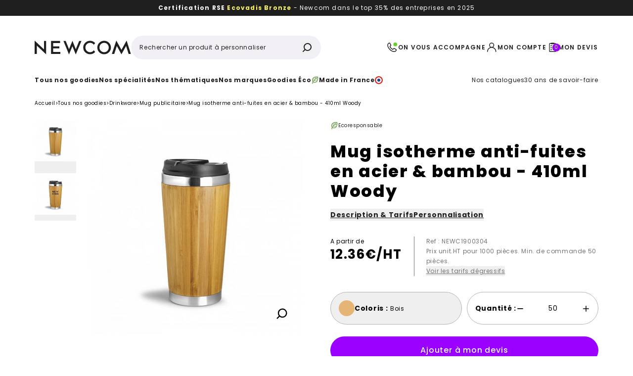

--- FILE ---
content_type: text/html; charset=UTF-8
request_url: https://www.newcom-fr.com/mug-isotherme-anti-fuites-en-acier-bambou-410ml-woody-p-312
body_size: 32345
content:
<!DOCTYPE html> <html lang="fr"> <head>
    <meta charset="utf-8">
    <title>Mug isotherme anti-fuites en acier & bambou - 410ml - Objets publicitaires - Newcom</title>
<meta name="description" content="Un mug isotherme personnalisable et anti-fuites de 410ml. Avec double paroi en acier inoxydable et bambou.">
<link rel="canonical" href="https://www.newcom-fr.com/mug-isotherme-anti-fuites-en-acier-bambou-410ml-woody-p-312"/>
<meta name="robots" content="index, follow">
<meta property="og:type" content="website" />


<script type="application/ld+json">{"@context":"https:\/\/schema.org","@type":"Product","url":"https:\/\/www.newcom-fr.com\/mug-isotherme-anti-fuites-en-acier-bambou-410ml-woody-p-312","sku":"NEWC1900304","name":"Mug isotherme anti-fuites en acier & bambou - 410ml Woody","description":"Mug isotherme anti-fuites de 410ml. Double paroi acier inoxydable et bambou.","offers":{"@type":"Offer","availability":"http:\/\/schema.org\/InStock","price":12.36,"priceCurrency":"EUR","url":"https:\/\/www.newcom-fr.com\/mug-isotherme-anti-fuites-en-acier-bambou-410ml-woody-p-312"},"image":"https:\/\/www.newcom-fr.com\/storage\/products\/43572\/packshot-newc1900304jpg-main.jpg"}</script>
    <script type="application/ld+json">{"@context":"https:\/\/schema.org","@type":"BreadcrumbList","itemListElement":[{"@type":"ListItem","position":1,"item":{"@id":"https:\/\/www.newcom-fr.com","name":"Accueil"}},{"@type":"ListItem","position":2,"item":{"@id":"https:\/\/www.newcom-fr.com\/objets-publicitaires\/rub-2","name":"Tous nos goodies"}},{"@type":"ListItem","position":3,"item":{"@id":"https:\/\/www.newcom-fr.com\/drinkware\/rub-8","name":"Drinkware"}},{"@type":"ListItem","position":4,"item":{"@id":"https:\/\/www.newcom-fr.com\/mugs-tasses\/rub-264","name":"Mug publicitaire"}},{"@type":"ListItem","position":5,"item":{"@id":"https:\/\/www.newcom-fr.com\/mug-isotherme-anti-fuites-en-acier-bambou-410ml-woody-p-312","name":"Mug isotherme anti-fuites en acier & bambou - 410ml Woody"}}]}</script>
    <meta http-equiv="X-UA-Compatible" content="IE=edge">
    <meta name="viewport" content="width=device-width, initial-scale=1">

    
    <link rel="preload" href="/front/css/app.css?id=a6b95c256888b589c135856e3334da58" as="style">

          <link rel="preload" as="image" imagesrcset="https://www.newcom-fr.com/storage/products/43572/packshot-newc1900304jpg___main_3000_3000.webp 3000w, https://www.newcom-fr.com/storage/products/43572/packshot-newc1900304jpg___main_2509_2509.webp 2509w, https://www.newcom-fr.com/storage/products/43572/packshot-newc1900304jpg___main_2100_2100.webp 2100w, https://www.newcom-fr.com/storage/products/43572/packshot-newc1900304jpg___main_1756_1756.webp 1756w, https://www.newcom-fr.com/storage/products/43572/packshot-newc1900304jpg___main_1469_1469.webp 1469w, https://www.newcom-fr.com/storage/products/43572/packshot-newc1900304jpg___main_1229_1229.webp 1229w, https://www.newcom-fr.com/storage/products/43572/packshot-newc1900304jpg___main_1028_1028.webp 1028w, https://www.newcom-fr.com/storage/products/43572/packshot-newc1900304jpg___main_860_860.webp 860w, https://www.newcom-fr.com/storage/products/43572/packshot-newc1900304jpg___main_720_720.webp 720w, https://www.newcom-fr.com/storage/products/43572/packshot-newc1900304jpg___main_602_602.webp 602w" imagesizes="100vw" type="image/webp" fetchpriority="high"  media="(max-width: 1023px)" >  <link rel="preload" as="image" imagesrcset="https://www.newcom-fr.com/storage/products/43572/packshot-newc1900304jpg___main_3000_3000.webp 3000w, https://www.newcom-fr.com/storage/products/43572/packshot-newc1900304jpg___main_2509_2509.webp 2509w, https://www.newcom-fr.com/storage/products/43572/packshot-newc1900304jpg___main_2100_2100.webp 2100w, https://www.newcom-fr.com/storage/products/43572/packshot-newc1900304jpg___main_1756_1756.webp 1756w, https://www.newcom-fr.com/storage/products/43572/packshot-newc1900304jpg___main_1469_1469.webp 1469w, https://www.newcom-fr.com/storage/products/43572/packshot-newc1900304jpg___main_1229_1229.webp 1229w, https://www.newcom-fr.com/storage/products/43572/packshot-newc1900304jpg___main_1028_1028.webp 1028w, https://www.newcom-fr.com/storage/products/43572/packshot-newc1900304jpg___main_860_860.webp 860w, https://www.newcom-fr.com/storage/products/43572/packshot-newc1900304jpg___main_720_720.webp 720w, https://www.newcom-fr.com/storage/products/43572/packshot-newc1900304jpg___main_602_602.webp 602w" imagesizes="40vw" type="image/webp" fetchpriority="high"  media="(min-width: 1024px) and (max-width: 1279px)" >  <link rel="preload" as="image" imagesrcset="https://www.newcom-fr.com/storage/products/43572/packshot-newc1900304jpg___main_3000_3000.webp 3000w, https://www.newcom-fr.com/storage/products/43572/packshot-newc1900304jpg___main_2509_2509.webp 2509w, https://www.newcom-fr.com/storage/products/43572/packshot-newc1900304jpg___main_2100_2100.webp 2100w, https://www.newcom-fr.com/storage/products/43572/packshot-newc1900304jpg___main_1756_1756.webp 1756w, https://www.newcom-fr.com/storage/products/43572/packshot-newc1900304jpg___main_1469_1469.webp 1469w, https://www.newcom-fr.com/storage/products/43572/packshot-newc1900304jpg___main_1229_1229.webp 1229w, https://www.newcom-fr.com/storage/products/43572/packshot-newc1900304jpg___main_1028_1028.webp 1028w, https://www.newcom-fr.com/storage/products/43572/packshot-newc1900304jpg___main_860_860.webp 860w, https://www.newcom-fr.com/storage/products/43572/packshot-newc1900304jpg___main_720_720.webp 720w, https://www.newcom-fr.com/storage/products/43572/packshot-newc1900304jpg___main_602_602.webp 602w" imagesizes="50vw" type="image/webp" fetchpriority="high"  media="(min-width: 1280px)" >     
    <link rel="stylesheet" href="/front/css/app.css?id=a6b95c256888b589c135856e3334da58" fetchpriority="high">

    <link rel="apple-touch-icon" sizes="57x57" href="/apple-icon-57x57.png">
    <link rel="apple-touch-icon" sizes="60x60" href="/apple-icon-60x60.png">
    <link rel="apple-touch-icon" sizes="72x72" href="/apple-icon-72x72.png">
    <link rel="apple-touch-icon" sizes="76x76" href="/apple-icon-76x76.png">
    <link rel="apple-touch-icon" sizes="114x114" href="/apple-icon-114x114.png">
    <link rel="apple-touch-icon" sizes="120x120" href="/apple-icon-120x120.png">
    <link rel="apple-touch-icon" sizes="144x144" href="/apple-icon-144x144.png">
    <link rel="apple-touch-icon" sizes="152x152" href="/apple-icon-152x152.png">
    <link rel="apple-touch-icon" sizes="180x180" href="/apple-icon-180x180.png">
    <link rel="icon" type="image/png" sizes="192x192" href="/android-icon-192x192.png">
    <link rel="icon" type="image/png" sizes="32x32" href="/favicon-32x32.png">
    <link rel="icon" type="image/png" sizes="96x96" href="/favicon-96x96.png">
    <link rel="icon" type="image/png" sizes="16x16" href="/favicon-16x16.png">
    <meta name="msapplication-TileColor" content="#ffffff">
    <meta name="msapplication-TileImage" content="/ms-icon-144x144.png">
    <meta name="theme-color" content="#ffffff">

    <link rel="icon" type="image/vnd.microsoft.icon" href="/favicon.ico" />
    <link rel="shortcut icon" type="image/x-icon" href="/favicon.ico" />
    <link rel="apple-touch-icon" href="/apple-icon.png">

    <style type="text/css">
        :root {
            --marketing-action-bg-color: #9900ff;

                    }
    </style>

    <meta name="google-captcha-public-key" content="6LfcBG0aAAAAAM-UShi8Zlg7iBRZpTXv_-aYi3h7" />

    
    
    <script>
        window.addEventListener('load', function() {
            var manifestLink = document.createElement('link');
            manifestLink.rel = 'manifest';
            manifestLink.href = '/manifest.json';
            document.head.appendChild(manifestLink);
        });
    </script>
</head>
 <body>  <header role="banner">  <div x-data="App.Partials.Banner" class="relative w-full overflow-hidden h-16 sm:h-8 bg-black text-white text-center text-spaced-sm top-banner js-top-banner" > <div x-ref="bannerContainer" class="absolute top-0 w-full h-full transition-all duration-500">  <div>  <a href="/page/responsabilite-sociale-et-environnementale/35">  <p><strong>Certification RSE <span style="color: #fdf65f;">Ecovadis Bronze</span></strong> - Newcom dans le top 35% des entreprises en 2025</p>  </a>  </div>  <div>  <p>Beaux, utiles, durables, <strong>des textiles et objets publicitaires</strong> &agrave; votre image</p>  </div>  </div> </div>  <div x-data="App.Partials.Navigation" class="bg-white relative pb-4 md:pb-0 pt-6 md:pt-10 text-body-xs md:text-body-2xs lg:text-body-sm layout" > <div class="2xl:container"> <div class="flex flex-wrap md:flex-nowrap items-center md:gap-x-8 xl:gap-x-12 md:mb-8"> <div @nav-open.window="$el.click()" @click="navToggle('0');" class="order-1 s-6 mr-4 md:hidden" > <i class="i-menu s-6"></i> </div> <div class="order-2 md:order-1 w-[140px] md:w-40 lg:w-[195px]"> <a href="https://www.newcom-fr.com" title="Newcom" aria-label="Newcom"> <picture> <img src="https://www.newcom-fr.com/img/front/logo.svg" alt="Newcom" width="195" height="28" class="w-full"> </picture> </a> </div> <form action="https://www.newcom-fr.com/page/recherche/101" class="w-full md:w-80 lg:w-96 order-3 md:order-2 mt-5 md:mt-0" x-data="{ active: false }" > <div class="input-wrapper input-wrapper-search mb-0"> <input type="text" class="input-search text-body-xs md:text-body-2xs lg:text-body-sm" :class="active ? 'pr-24' : 'pr-14 focus:pr-24'" placeholder="Rechercher un produit à personnaliser" value="" name="query" x-ref="input" x-on:keyup="active = $refs.input.value.length" x-init="active = $refs.input.value.length" > <div class="input-actions before:absolute before:left-1/2 before:top-0 before:bottom-0 before:w-px before:-translate-x-[calc(-50%+2px)] before:transition-colors before:duration-200" x-cloak :class="active ? 'before:bg-grey-500' : 'before:bg-transparent'" > <div class="input-i inline-flex flex-center" :class="active ? 'opacity-100' : 'pointer-events-none opacity-0'" x-on:click="$refs.input.value = ''; $refs.input.focus(); active = false;" > <i class="i-times-lg s-3"></i> </div> <button class="input-i" type="submit" aria-label="Rechercher"> <i class="i-search h-full w-full"></i> </button> </div> </div> </form> <ul class="flex-grow flex items-center gap-x-4 md:gap-x-2 lg:gap-x-6 justify-end order-2 md:order-3 text-spaced-2xs md:text-spaced-xs lg:text-spaced-sm !font-semibold text-left"> <li class="inline-flex" x-data="{ isOpen: false }">  <span @contact-layer.window="$el.click()" @click.prevent="isOpen = true; document.body.classList.add('overflow-hidden');" class="link link-ui-black cursor-pointer inline-flex items-center gap-x-2 uppercase" > <i class="v-phone-alt s-8 md:s-6 xl:s-8"></i> <span class="hidden md:block text-left">On vous accompagne</span> </span>  <div x-cloak x-transition:enter="transition-appear ease-out duration-300" x-transition:enter-start="opacity-0" x-transition:enter-end="opacity-100" x-transition:leave="transition-appear ease-out duration-300" x-transition:leave-start="opacity-100" x-transition:leave-end="opacity-0" x-show="isOpen" @keyup.escape.window="isOpen = false; document.body.classList.remove('overflow-hidden');" class="sm:layout fixed top-0 left-0 h-full w-full flex flex-start sm:flex-center before:bg-black/60 before:absolute before:z-10 before:abs-full z-30 sm:overflow-y-scroll scrollbar-none" @click.self="isOpen = false; document.body.classList.remove('overflow-hidden');" > <div class="relative bg-white max-w-[840px] z-20 overflow-y-scroll sm:overflow-y-auto scrollbar-none"> <div class="absolute -top-20 -right-20 sm:-top-16 sm:-right-16 w-44 h-44 bg-gradient-radial z-10"></div> <span @click="isOpen = false; document.body.classList.remove('overflow-hidden');" class="absolute top-4 right-4 text-white hoverable:hover:text-purple transition-colors cursor-pointer z-10" > <i class="i-times-lg s-6 md:s-8"></i> </span> <picture class="relative hidden sm:block sm:aspect-auto before:opacity-5 before:bg-black before:absolute before:top-0 before:left-0 before:h-full before:w-full"> <source type="image/webp" data-srcset="https://www.newcom-fr.com/img/front/contact/team-desktop.webp" class="lazy"> <img data-src="https://www.newcom-fr.com/img/front/contact/team-desktop.jpeg" alt="Equipe Newcom" height="277" width="840" class="lazy h-full w-full object-cover"> </picture> <picture class="relative block sm:hidden aspect-auto before:opacity-5 before:bg-black before:absolute before:top-0 before:left-0 before:h-full before:w-full"> <source type="image/webp" data-srcset="https://www.newcom-fr.com/img/front/contact/team-mobile.webp" class="lazy"> <img data-src="https://www.newcom-fr.com/img/front/contact/team-mobile.jpeg" alt="Equipe Newcom" height="277" width="840" class="lazy h-full w-full object-cover"> </picture> <div class="grid grid-cols-1 md:grid-cols-2"> <div class="bg-purple-lighter p-8 md:p-10"> <div class="text-purple uppercase text-spaced-sm font-semibold mb-3"> On vous accompagne </div> <div class="text-heading-lg md:text-heading-xl font-extrabold mb-4 md:mb-6"> Une question, besoin d’un devis, un conseil ? </div> <a href="tel:0327288280" class="flex items-center link link-ui-black gap-x-4"> <i class="v-phone-alt s-9"></i> <div> <div class="text-body-xl font-semibold"> 03 27 28 82 80 </div> <div class="text-body-sm"> Du lundi au vendredi de 9h00 à 17h00 </div> </div> </a> </div> <div class="p-8 md:p-10"> <a href="https://www.newcom-fr.com/page/contact/100?form=callback" class="flex w-full justify-between md:w-auto md:justify-start items-center gap-x-4 link link-ui-black mb-5"> <div> <div class="text-body-md font-bold"> Être rappelé </div> <p class="text-body-sm"> Notre équipe commerciale vous recontactera sous 24h ouvrés. </p> </div> <i class="i-arrow-sm -rotate-90 s-8"></i> </a> <a href="https://www.newcom-fr.com/page/contact/100" class="flex w-full justify-between md:w-auto md:justify-start items-center gap-x-4 link link-ui-black mb-5"> <div> <div class="text-body-md font-bold"> Envoyer un e-mail </div> <p class="text-body-sm"> Laissez-vous guider par notre formulaire pour préciser votre demande. </p> </div> <i class="i-arrow-sm -rotate-90 s-8"></i> </a>  <a href="https://www.newcom-fr.com/page/nos-agences/12" title="Nous rendre visite" class="flex w-full justify-between md:w-auto md:justify-start items-center gap-x-4 link link-ui-black"> <div> <div class="text-body-md font-bold"> Nous rendre visite </div> <p class="text-body-sm"> Venez découvrir nos produits directement dans l’une de nos agences. </p> </div> <i class="i-arrow-sm -rotate-90 s-8"></i> </a>  </div> </div> </div> </div> </li> <li class="hidden md:inline-flex">  <span x-data x-obfuscated-link.encrypted="aHR0cHM6Ly93d3cubmV3Y29tLWZyLmNvbS9sb2dpbg==" title="Mon compte" class="link link-ui-black inline-flex items-center gap-x-2 uppercase"> <i class="i-user s-8 md:s-6 xl:s-8"></i>  <span class="hidden md:block">Mon compte</span>  </span>  </li> <li class="inline-flex" :class="scrolled ? '' : 'relative'" x-data="App.Modules.Quote.QuoteCart" > <input x-ref="productCount" type="hidden" name="product_count" value="0">  <span x-data x-obfuscated-link.encrypted="aHR0cHM6Ly93d3cubmV3Y29tLWZyLmNvbS9wYWdlL2RldmlzLzEwMg==" class="link link-ui-black inline-flex items-center gap-x-2 uppercase" > <div class="relative s-8 md:s-6 xl:s-8"> <i class="i-quote s-8 md:s-6 xl:s-8"></i> <span x-ref="productCountDisplay" class="absolute bottom-1 -right-1 s-5 md:s-4 xl:s-5 bg-purple rounded-full text-body-xs md:text-body-2xs xl:text-body-xs inline-flex flex-center text-white" x-text="productCount"> 0 </span> </div> <span class="hidden md:block">Mon devis</span> </span>  <div class="fixed h-full w-full md:h-auto md:w-[408px] top-0 left-0 md:left-auto right-0 bottom-0 md:bottom-auto z-[200] md:shadow-box-square" :class="scrolled ? 'md:fixed md:right-5 md:top-5' : ' md:absolute md:-right-1 lg:-right-2 md:top-[calc(100%+20px)]'" x-cloak x-transition:enter="transition-appear ease-out duration-300" x-transition:enter-start="opacity-0" x-transition:enter-end="opacity-100" x-transition:leave="transition-appear ease-out duration-300" x-transition:leave-start="opacity-100" x-transition:leave-end="opacity-0" x-show="isCartOpen && products && products.length > 0" > <div class="bg-black/60 md:bg-purple absolute right-0 w-full md:w-24 lg:w-32 h-full md:h-2 top-0 md:-top-2" :class="scrolled ? 'md:hidden' : ''"></div> <div class="absolute bottom-0 left-0 right-0 md:relative rounded-t-2xl md:rounded-none w-full bg-white z-10" @click.outside="closeCart();"> <div class="px-10 pt-10 pb-6"> <div class="flex items-center text-purple text-heading-md font-extrabold mb-6 gap-x-3"> <i class="i-check s-6"></i> <span class="flex-grow" x-text="products.length > 1 ? 'Produits ajoutés !' : 'Produit ajouté !'"></span> <div class="text-right text-black hoverable:hover:text-purple transition-colors h-7 cursor-pointer" @click="closeCart();"> <i class="i-times s-7"></i> </div> </div> <template x-for="(product, index) in products.slice(0, 3)" :key="product.id"> <div class="flex items-center gap-x-4 mb-6"> <span class="flex-none block s-24 shrink-0 overflow-hidden"> <x-template x-show="!product.media"> <picture class="bg-lemon flex flex-center s-24"> <img data-src="https://www.newcom-fr.com/img/front/logo.svg" class="lazy max-w-[75%] mx-auto w-full h-full object-contain" height="96" width="96"> </picture> </x-template> <x-template x-show="product.media"> <span x-html="product.media"></span> </x-template> </span> <div class="text-body-md"> <div> <span class="uppercase font-bold" x-text="product.brand"></span> <span x-text="product.short_description"></span> <span x-text="product.name"></span> </div> <div class="text-grey-600 text-body-sm"> <x-template x-show="product.color"> Coloris : <span x-text="product.color"></span><br> </x-template> <x-template x-show="product.quantity"> Quantité : <span x-text="product.quantity"></span> </x-template> </div> </div> </div> </template> <template x-if="products.length > 3"> <div class="font-bold text-purple mb-5 text-body-md text-center"> et <span x-text="products.length - 3"></span> <span x-text="products.length - 3 === 1 ? 'autre produit' : 'autres produits'"></span> </div> </template>  <a href="https://www.newcom-fr.com/objets-publicitaires/rub-2" title="Ajouter d'autres produits" class="mb-4 btn btn-ui-purple-outline bg-transparent w-full btn-s-md"> Ajouter d'autres produits </a>  <a href="https://www.newcom-fr.com/page/devis/102" class="btn btn-ui-purple w-full btn-s-md"> Finaliser ma demande </a> </div> <div class="bg-purple-lighter flex justify-center items-center gap-x-0.5 p-4 text-body-sm"> <i class="i-check s-4"></i> Devis envoyé <span class="font-bold text-purple">sous 24H</span> </div> </div> </div> </li> </ul> </div>  <nav class="items-center hidden md:flex gap-x-6 xl:gap-x-12"> <ul class="flex items-center gap-x-6 xl:gap-x-12">   <li> <a  @click.prevent="navToggle('1');"  href="/objets-publicitaires/rub-2" class="relative link link-ui-black pb-3 font-bold before:transition-[right] before:absolute before:-bottom-1 before:left-0 before:right-full before:bg-purple before:h-2 hoverable:hover:before:right-0 " :class="{ 'before:!right-0': '', 'inline-flex items-center gap-2': '' }" > <span style=" "> Tous nos goodies </span>   </a> </li>    <li> <a  @click.prevent="navToggle('2');"  href="" class="relative link link-ui-black pb-3 font-bold before:transition-[right] before:absolute before:-bottom-1 before:left-0 before:right-full before:bg-purple before:h-2 hoverable:hover:before:right-0 " :class="{ 'before:!right-0': '', 'inline-flex items-center gap-2': '' }" > <span style=" "> Nos spécialités </span>   </a> </li>    <li> <a  @click.prevent="navToggle('3');"  href="/inspirations/rub-400" class="relative link link-ui-black pb-3 font-bold before:transition-[right] before:absolute before:-bottom-1 before:left-0 before:right-full before:bg-purple before:h-2 hoverable:hover:before:right-0 " :class="{ 'before:!right-0': '', 'inline-flex items-center gap-2': '' }" > <span style=" "> Nos thématiques </span>   </a> </li>    <li> <a  @click.prevent="navToggle('4');"  href="/marques" class="relative link link-ui-black pb-3 font-bold before:transition-[right] before:absolute before:-bottom-1 before:left-0 before:right-full before:bg-purple before:h-2 hoverable:hover:before:right-0 " :class="{ 'before:!right-0': '', 'inline-flex items-center gap-2': '' }" > <span style=" "> Nos marques </span>   </a> </li>    <li> <a  href="/eco-responsables/rub-454" class="relative link link-ui-black pb-3 font-bold before:transition-[right] before:absolute before:-bottom-1 before:left-0 before:right-full before:bg-purple before:h-2 hoverable:hover:before:right-0 " :class="{ 'before:!right-0': '', 'inline-flex items-center gap-2': '1' }" > <span style=" "> Goodies Éco </span>  <i class="v-badge-eco s-4" x-cloak></i>   </a> </li>    <li> <a  href="/made-in-france/rub-452" class="relative link link-ui-black pb-3 font-bold before:transition-[right] before:absolute before:-bottom-1 before:left-0 before:right-full before:bg-purple before:h-2 hoverable:hover:before:right-0 " :class="{ 'before:!right-0': '', 'inline-flex items-center gap-2': '1' }" > <span style=" "> Made in France </span>   <i class="v-badge-fr s-4" x-cloak></i>  </a> </li>   </ul> <ul class="flex-grow flex items-center justify-end gap-x-6 xl:gap-x-12"> <li> <a href="https://www.newcom-fr.com/page/nos-catalogues/41" class="link link-ui-black pb-3"> Nos catalogues </a> </li>  <li> <a href="https://www.newcom-fr.com/page/entreprise/172" class="link link-ui-black pb-3"> 30 ans de savoir-faire </a> </li>  </ul> </nav>  </div>  <nav x-cloak x-show="isNavOpen" @click.self="navClose();" class="navigation-overlay" x-ref="sidebar" > <div x-transition:enter="navigation-trans" x-transition:enter-start="navigation-trans-entry-start" x-transition:enter-end="navigation-trans-entry-end" class="navigation-entry md:max-w-[408px]" > <div class="layout relative z-50 md:navigation-header pb-4 pt-6"> <div class="2xl:container"> <div class="flex flex-wrap items-center"> <div class="order-1 flex md:justify-between items-center md:gap-x-4 md:w-full md:mb-6"> <button type="button" @click="navClose();" class="md:order-2 s-6 mr-4 md:size-auto md:mr-0 md:inline-flex md:items-center md:gap-x-2 md:text-body-sm hoverable:hover:text-purple" aria-label="Fermer" > <span class="hidden md:block"> Fermer </span> <i class="i-times s-6 md:i-times-lg md:s-5"></i> </button> <div class="md:order-1 w-[140px]"> <a href="https://www.newcom-fr.com" title="Newcom" aria-label="Newcom"> <picture> <img src="https://www.newcom-fr.com/img/front/logo.svg" alt="Newcom" width="140" height="20" class="w-full"> </picture> </a> </div> </div> <form action="https://www.newcom-fr.com/page/recherche/101" class="w-full order-3 mt-5 md:mt-0" x-data="{ active: false }" > <div class="input-wrapper input-wrapper-search mb-0"> <input type="text" class="input-search text-body-xs md:h-[42px] md:text-body-2xs lg:text-body-sm" :class="active ? 'pr-24' : 'pr-14 focus:pr-24'" placeholder="Rechercher un produit à personnaliser" value="" name="query" x-ref="input" x-on:keyup="active = $refs.input.value.length" x-init="active = $refs.input.value.length" > <div class="input-actions before:absolute before:left-1/2 before:top-0 before:bottom-0 before:w-px before:-translate-x-[calc(-50%+2px)] before:transition-colors before:duration-200" x-cloak :class="active ? 'before:bg-grey-500' : 'before:bg-transparent'" > <div class="input-i inline-flex flex-center" :class="active ? 'opacity-100' : 'pointer-events-none opacity-0'" x-on:click="$refs.input.value = ''; $refs.input.focus(); active = false" > <i class="i-times-lg s-3"></i> </div> <button class="input-i" type="submit" aria-label="Rechercher"> <i class="i-search h-full w-full"></i> </button> </div> </div> </form> <ul class="flex-grow flex items-center gap-x-4 justify-end order-2 text-spaced-2xs font-semibold md:hidden"> <li class="inline-flex"> <button @click="$dispatch('contact-layer'); $dl.push({ event: 'cta_layercontact' })" type="button" class="link link-ui-black inline-flex items-center gap-x-2 uppercase" aria-label="Nous contacter" > <i class="v-phone-alt s-8"></i> </button> </li> <li class="inline-flex relative" x-data="App.Modules.Quote.QuoteCart" > <input x-ref="productCount" type="hidden" name="product_count" value="0"> <a href="https://www.newcom-fr.com/page/devis/102" class="link link-ui-black inline-flex items-center gap-x-2 uppercase" > <div class="relative s-8"> <i class="i-quote s-8"></i> <span x-ref="productCountDisplay" class="absolute bottom-1 -right-1 s-5 bg-purple rounded-full text-body-xs inline-flex flex-center text-white" x-text="productCount"> 0 </span> </div> </a> </li> </ul> </div> </div> </div> <div x-show="currentIndex == '0'" class="navigation-list__wrapper gap-y-0"> <ul class="navigation-list flex-grow">   <li>  <button @click="navToggle(1);" class="navigation-item border-b border-b-grey-400 font-bold" aria-label="Tous nos goodies" > Tous nos goodies <i class="i-arrow-sm s-6 -rotate-90"></i> </button>  </li>    <li>  <button @click="navToggle(2);" class="navigation-item border-b border-b-grey-400 font-bold" aria-label="Nos spécialités" > Nos spécialités <i class="i-arrow-sm s-6 -rotate-90"></i> </button>  </li>    <li>  <button @click="navToggle(3);" class="navigation-item border-b border-b-grey-400 font-bold" aria-label="Nos thématiques" > Nos thématiques <i class="i-arrow-sm s-6 -rotate-90"></i> </button>  </li>    <li>  <button @click="navToggle(4);" class="navigation-item border-b border-b-grey-400 font-bold" aria-label="Nos marques" > Nos marques <i class="i-arrow-sm s-6 -rotate-90"></i> </button>  </li>    <li>  <a href="/eco-responsables/rub-454" class="navigation-item border-b border-b-grey-400 font-bold"> Goodies Éco </a>  </li>    <li>  <a href="/made-in-france/rub-452" class="navigation-item border-b border-b-grey-400 font-bold"> Made in France </a>  </li>   </ul> <div> <div> <a href="https://www.newcom-fr.com/login" class="navigation-item font-normal justify-start border-b border-b-grey-400 bg-grey-300 gap-x-6"> <i class="i-user s-8"></i> Mon compte </a> </div> <div> <a @click.prevent="$dispatch('contact-layer'); $dl.push({ event: 'cta_layercontact' })" href="tel:0327288280" class="navigation-item font-normal justify-start bg-grey-300 gap-x-6" title="On vous accompagne" > <i class="v-phone-alt s-8"></i> <div class="leading-5"> On vous accompagne<br> <span class="underline font-extrabold"> 03 27 28 82 80 </span> </div> </a> </div> <div class="bg-black py-4 px-5 text-white text-body-md font-semibold flex flex-col gap-y-4">  <a href="https://www.newcom-fr.com/page/nos-catalogues/41" title="Nos catalogues" class="link link-ui-white"> Nos catalogues </a>   <a href="https://www.newcom-fr.com/page/entreprise/172" title="30 ans de savoir-faire" class="link link-ui-white"> 30 ans de savoir-faire </a>   <a href="https://www.newcom-fr.com/page/nos-agences/12" title="Nos 6 agences" class="link link-ui-white"> Nos 6 agences </a>  </div> </div> </div>   <div x-show="currentIndex == '1'" class="navigation-list__wrapper"> <div class="layout-px md:px-10 mt-4 flex items-center gap-x-3 text-heading-md font-extrabold text-purple"> <span @click="navToggle('0')" class="s-6 md:hidden"> <i class="i-arrow-sm rotate-90 s-6"></i> </span>  <span x-data x-obfuscated-link.encrypted="L29iamV0cy1wdWJsaWNpdGFpcmVzL3J1Yi0y" class="w-full flex justify-between"><span>Tous nos goodies</span> <span class="text-black mt-1 text-nowrap hover:underline text-sm leading-6 font-normal hover:cursor-pointer">Voir tout</span></span>  </div> <ul class="navigation-list">     <li>  <button @click="navToggleChild('9');" :class="{ 'bg-purple-lighter font-semibold': currentChildIndex == '9' }" class="navigation-item" aria-label="Textile publicitaire" > Textile publicitaire <i class="i-arrow-sm s-6 -rotate-90"></i> </button> <nav x-cloak x-show="currentChildIndex == '9'" x-transition:enter="navigation-trans" x-transition:enter-start="navigation-trans-start" x-transition:enter-end="navigation-trans-end" class="navigation-subentry" > <div class="hidden lg:navigation-header"></div> <div class="navigation-list__wrapper"> <div class="layout-px md:px-10 mt-4 flex items-center gap-x-3 text-heading-md font-extrabold text-purple"> <span @click="navToggleChild('9')" class="s-6 md:hidden"> <i class="i-arrow-sm rotate-90 s-6"></i> </span>  <span x-data x-obfuscated-link.encrypted="L3RleHRpbGUtcHVibGljaXRhaXJlL3J1Yi0xMQ==" class="w-full flex justify-between" ><span>Textile publicitaire</span> <span class="text-black mt-1 text-nowrap hover:underline text-sm leading-6 font-normal hover:cursor-pointer">Voir tout</span></span>  </div> <ul class="navigation-list">   <li>  <button @click="navToggleSubChild('56')" :class="{ 'bg-purple-lighter font-semibold': currentSubChildIndex == '56' }" class="navigation-item" aria-label="Sweat-shirt, Polaire &amp; Pull" > Sweat-shirt, Polaire &amp; Pull <i class="i-arrow-sm s-6 -rotate-90"></i> </button> <nav x-cloak x-show="currentSubChildIndex == '56'" x-transition:enter="navigation-trans" x-transition:enter-start="navigation-trans-start" x-transition:enter-end="navigation-trans-end" class="navigation-subentry top-0" > <div class="hidden lg:navigation-header"></div> <div class="navigation-list__wrapper"> <div class="layout-px md:px-10 mt-4 flex items-center gap-x-3 text-heading-md font-extrabold text-purple"> <span @click="navToggleSubChild('56')" class="s-6 md:hidden"> <i class="i-arrow-sm rotate-90 s-6"></i> </span>  <span x-data x-obfuscated-link.encrypted="L3N3ZWF0LXNoaXJ0cy9ydWItMTg=" class="w-full flex justify-between"><span>Sweat-shirt, Polaire &amp; Pull</span> <span class="text-nowrap text-black mt-1 hover:underline leading-6 text-sm font-normal hover:cursor-pointer">Voir tout</span></span>  </div> <ul class="navigation-list">    <li>  <a href="/sweats/rub-524" class="navigation-item"> Sweat </a>  </li>    <li>  <a href="/vestes-polaires/rub-516" class="navigation-item"> Veste polaire </a>  </li>      <li>  <a href="/hoodie-sweat-a-capuche/rub-571" class="navigation-item"> Hoodie, sweat à capuche </a>  </li>    <li>  <a href="/pull-a-motifs/rub-523" class="navigation-item"> Pulls de Noël </a>  </li>    <li>  <span x-data x-obfuscated-link.encrypted="L3N3ZWF0LXNoaXJ0cy9ydWItMTg=" class="navigation-item font-bold hover:cursor-pointer"> Voir tout </span>  </li>    </ul> </div> </nav>  </li>    <li>   <a href="/vestes-sans-manches-bodywarmer/rub-515" class="navigation-item"> Doudoune, Blouson sans manche, Bodywarmer </a>   </li>    <li>  <button @click="navToggleSubChild('62')" :class="{ 'bg-purple-lighter font-semibold': currentSubChildIndex == '62' }" class="navigation-item" aria-label="Veste &amp; Parka" > Veste &amp; Parka <i class="i-arrow-sm s-6 -rotate-90"></i> </button> <nav x-cloak x-show="currentSubChildIndex == '62'" x-transition:enter="navigation-trans" x-transition:enter-start="navigation-trans-start" x-transition:enter-end="navigation-trans-end" class="navigation-subentry top-0" > <div class="hidden lg:navigation-header"></div> <div class="navigation-list__wrapper"> <div class="layout-px md:px-10 mt-4 flex items-center gap-x-3 text-heading-md font-extrabold text-purple"> <span @click="navToggleSubChild('62')" class="s-6 md:hidden"> <i class="i-arrow-sm rotate-90 s-6"></i> </span>  <span x-data x-obfuscated-link.encrypted="L3Zlc3Rlcy9ydWItMTk=" class="w-full flex justify-between"><span>Veste &amp; Parka</span> <span class="text-nowrap text-black mt-1 hover:underline leading-6 text-sm font-normal hover:cursor-pointer">Voir tout</span></span>  </div> <ul class="navigation-list">    <li>  <a href="/veste-softshell/rub-530" class="navigation-item"> Veste softshell </a>  </li>    <li>  <a href="/parka-coupe-vents/rub-531" class="navigation-item"> Parka, Coupe-vent </a>  </li>    <li>  <span x-data x-obfuscated-link.encrypted="L3Zlc3Rlcy9ydWItMTk=" class="navigation-item font-bold hover:cursor-pointer"> Voir tout </span>  </li>    </ul> </div> </nav>  </li>    <li>   <a href="/t-shirts/rub-17" class="navigation-item"> T-shirt </a>   </li>    <li>   <a href="/polos/rub-15" class="navigation-item"> Polo </a>   </li>    <li>   <a href="/chemises/rub-16" class="navigation-item"> Chemise </a>   </li>    <li>   <a href="/vetements-de-sport/rub-260" class="navigation-item"> Vêtement de sport </a>   </li>    <li>   <a href="/chaussettes/rub-559" class="navigation-item"> Chaussette </a>   </li>    <li>   <a href="/echarpes-gants-bonnets/rub-181" class="navigation-item"> Echarpe, Gant &amp; Bonnet </a>   </li>    <li>   <a href="/pantalons-et-jupes/rub-532" class="navigation-item"> Pantalon &amp; Jupe </a>   </li>    <li>   <a href="/chaussures-et-chaussons/rub-542" class="navigation-item"> Chaussure &amp; Chausson </a>   </li>    <li>   <a href="/casquettes/rub-21" class="navigation-item"> Casquette, Bob &amp; Chapeau </a>   </li>    <li>  <button @click="navToggleSubChild('60')" :class="{ 'bg-purple-lighter font-semibold': currentSubChildIndex == '60' }" class="navigation-item" aria-label="Serviette, Fouta &amp; Plaid" > Serviette, Fouta &amp; Plaid <i class="i-arrow-sm s-6 -rotate-90"></i> </button> <nav x-cloak x-show="currentSubChildIndex == '60'" x-transition:enter="navigation-trans" x-transition:enter-start="navigation-trans-start" x-transition:enter-end="navigation-trans-end" class="navigation-subentry top-0" > <div class="hidden lg:navigation-header"></div> <div class="navigation-list__wrapper"> <div class="layout-px md:px-10 mt-4 flex items-center gap-x-3 text-heading-md font-extrabold text-purple"> <span @click="navToggleSubChild('60')" class="s-6 md:hidden"> <i class="i-arrow-sm rotate-90 s-6"></i> </span>  <span x-data x-obfuscated-link.encrypted="L3NlcnZpZXR0ZXMtcGxhaWRzL3J1Yi01MDM=" class="w-full flex justify-between"><span>Serviette, Fouta &amp; Plaid</span> <span class="text-nowrap text-black mt-1 hover:underline leading-6 text-sm font-normal hover:cursor-pointer">Voir tout</span></span>  </div> <ul class="navigation-list">    <li>  <a href="/plaids/rub-558" class="navigation-item"> Plaid </a>  </li>    <li>  <a href="/foutas/rub-544" class="navigation-item"> Fouta </a>  </li>    <li>  <a href="/serviettes/rub-568" class="navigation-item"> Serviette </a>  </li>    <li>  <span x-data x-obfuscated-link.encrypted="L3NlcnZpZXR0ZXMtcGxhaWRzL3J1Yi01MDM=" class="navigation-item font-bold hover:cursor-pointer"> Voir tout </span>  </li>    </ul> </div> </nav>  </li>    <li>   <a href="/gilets-rafraichissants/rub-611" class="navigation-item"> Gilet rafraîchissant </a>   </li>    <li>   <span x-data x-obfuscated-link.encrypted="L3RleHRpbGUtcHVibGljaXRhaXJlL3J1Yi0xMQ==" class="navigation-item font-bold hover:cursor-pointer"> Voir tout </span>   </li>   </ul> </div> </nav>  </li>      <li>  <button @click="navToggleChild('8');" :class="{ 'bg-purple-lighter font-semibold': currentChildIndex == '8' }" class="navigation-item" aria-label="Ecriture &amp; Bureau" > Ecriture &amp; Bureau <i class="i-arrow-sm s-6 -rotate-90"></i> </button> <nav x-cloak x-show="currentChildIndex == '8'" x-transition:enter="navigation-trans" x-transition:enter-start="navigation-trans-start" x-transition:enter-end="navigation-trans-end" class="navigation-subentry" > <div class="hidden lg:navigation-header"></div> <div class="navigation-list__wrapper"> <div class="layout-px md:px-10 mt-4 flex items-center gap-x-3 text-heading-md font-extrabold text-purple"> <span @click="navToggleChild('8')" class="s-6 md:hidden"> <i class="i-arrow-sm rotate-90 s-6"></i> </span>  <span x-data x-obfuscated-link.encrypted="L29mZmljZS9ydWItMw==" class="w-full flex justify-between" ><span>Ecriture &amp; Bureau</span> <span class="text-black mt-1 text-nowrap hover:underline text-sm leading-6 font-normal hover:cursor-pointer">Voir tout</span></span>  </div> <ul class="navigation-list">   <li>  <button @click="navToggleSubChild('80')" :class="{ 'bg-purple-lighter font-semibold': currentSubChildIndex == '80' }" class="navigation-item" aria-label="Stylo publicitaire" > Stylo publicitaire <i class="i-arrow-sm s-6 -rotate-90"></i> </button> <nav x-cloak x-show="currentSubChildIndex == '80'" x-transition:enter="navigation-trans" x-transition:enter-start="navigation-trans-start" x-transition:enter-end="navigation-trans-end" class="navigation-subentry top-0" > <div class="hidden lg:navigation-header"></div> <div class="navigation-list__wrapper"> <div class="layout-px md:px-10 mt-4 flex items-center gap-x-3 text-heading-md font-extrabold text-purple"> <span @click="navToggleSubChild('80')" class="s-6 md:hidden"> <i class="i-arrow-sm rotate-90 s-6"></i> </span>  <span x-data x-obfuscated-link.encrypted="L2Vjcml0dXJlL3J1Yi0yODY=" class="w-full flex justify-between"><span>Stylo publicitaire</span> <span class="text-nowrap text-black mt-1 hover:underline leading-6 text-sm font-normal hover:cursor-pointer">Voir tout</span></span>  </div> <ul class="navigation-list">    <li>  <a href="/iconique-4-couleurs/rub-541" class="navigation-item"> Stylo 4 couleurs personnalisé </a>  </li>    <li>  <a href="/stylos-bille/rub-292" class="navigation-item"> Stylo bille personnalisé </a>  </li>    <li>  <a href="/stylos-metal/rub-585" class="navigation-item"> Stylo metal personnalisé </a>  </li>    <li>  <a href="/parures-stylos-personnalisables/rub-587" class="navigation-item"> Parure de stylo personnalisé </a>  </li>    <li>  <a href="/stylos-de-marque-personnalises/rub-586" class="navigation-item"> Stylo de marque personnalisé </a>  </li>    <li>  <a href="/crayons-papier-porte-mines/rub-91" class="navigation-item"> Crayon personnalisé </a>  </li>    <li>  <a href="/surligneurs/rub-33" class="navigation-item"> Surligneur personnalisé </a>  </li>    <li>  <a href="/crayons-de-couleur/rub-173" class="navigation-item"> Crayon de couleur personnalisé </a>  </li>    <li>  <span x-data x-obfuscated-link.encrypted="L2Vjcml0dXJlL3J1Yi0yODY=" class="navigation-item font-bold hover:cursor-pointer"> Voir tout </span>  </li>    </ul> </div> </nav>  </li>    <li>  <button @click="navToggleSubChild('74')" :class="{ 'bg-purple-lighter font-semibold': currentSubChildIndex == '74' }" class="navigation-item" aria-label="Papeterie publicitaire" > Papeterie publicitaire <i class="i-arrow-sm s-6 -rotate-90"></i> </button> <nav x-cloak x-show="currentSubChildIndex == '74'" x-transition:enter="navigation-trans" x-transition:enter-start="navigation-trans-start" x-transition:enter-end="navigation-trans-end" class="navigation-subentry top-0" > <div class="hidden lg:navigation-header"></div> <div class="navigation-list__wrapper"> <div class="layout-px md:px-10 mt-4 flex items-center gap-x-3 text-heading-md font-extrabold text-purple"> <span @click="navToggleSubChild('74')" class="s-6 md:hidden"> <i class="i-arrow-sm rotate-90 s-6"></i> </span>  <span x-data x-obfuscated-link.encrypted="L3BhcGV0ZXJpZS9ydWItMjgz" class="w-full flex justify-between"><span>Papeterie publicitaire</span> <span class="text-nowrap text-black mt-1 hover:underline leading-6 text-sm font-normal hover:cursor-pointer">Voir tout</span></span>  </div> <ul class="navigation-list">    <li>  <a href="/carnets/rub-546" class="navigation-item"> Carnet publicitaire </a>  </li>    <li>  <a href="/blocs-notes-memos/rub-37" class="navigation-item"> Blocs-Notes &amp; mémos </a>  </li>    <li>  <a href="/calendriers-agenda/rub-522" class="navigation-item"> Calendrier publicitaire </a>  </li>    <li>  <a href="/carte-de-voeux/rub-521" class="navigation-item"> Carte de vœux publicitaire </a>  </li>    <li>  <a href="/calendrier-de-l-avent/rub-572" class="navigation-item"> Calendrier de l&#039;avent entreprise </a>  </li>    <li>  <span x-data x-obfuscated-link.encrypted="L3BhcGV0ZXJpZS9ydWItMjgz" class="navigation-item font-bold hover:cursor-pointer"> Voir tout </span>  </li>    </ul> </div> </nav>  </li>    <li>   <a href="/pots-a-crayons/rub-501" class="navigation-item"> Pot à crayon publicitaire </a>   </li>    <li>   <a href="/lampes-de-bureau/rub-526" class="navigation-item"> Lampe de bureau personnalisée </a>   </li>    <li>   <a href="/souris-tapis/rub-500" class="navigation-item"> Tapis de souris publicitaire </a>   </li>    <li>   <a href="/conferenciers-porte-documents/rub-30" class="navigation-item"> Porte document personnalisé </a>   </li>    <li>   <span x-data x-obfuscated-link.encrypted="L29mZmljZS9ydWItMw==" class="navigation-item font-bold hover:cursor-pointer"> Voir tout </span>   </li>   </ul> </div> </nav>  </li>      <li>  <button @click="navToggleChild('16');" :class="{ 'bg-purple-lighter font-semibold': currentChildIndex == '16' }" class="navigation-item" aria-label="Bagagerie &amp; Sacs" > Bagagerie &amp; Sacs <i class="i-arrow-sm s-6 -rotate-90"></i> </button> <nav x-cloak x-show="currentChildIndex == '16'" x-transition:enter="navigation-trans" x-transition:enter-start="navigation-trans-start" x-transition:enter-end="navigation-trans-end" class="navigation-subentry" > <div class="hidden lg:navigation-header"></div> <div class="navigation-list__wrapper"> <div class="layout-px md:px-10 mt-4 flex items-center gap-x-3 text-heading-md font-extrabold text-purple"> <span @click="navToggleChild('16')" class="s-6 md:hidden"> <i class="i-arrow-sm rotate-90 s-6"></i> </span>  <span x-data x-obfuscated-link.encrypted="L2JhZ2FnZXJpZS1zYWNzL3J1Yi01" class="w-full flex justify-between" ><span>Bagagerie &amp; Sacs</span> <span class="text-black mt-1 text-nowrap hover:underline text-sm leading-6 font-normal hover:cursor-pointer">Voir tout</span></span>  </div> <ul class="navigation-list">   <li>   <a href="/sacs-a-dos/rub-256" class="navigation-item"> Sacs à dos personnalisé </a>   </li>    <li>   <a href="/sacoches/rub-144" class="navigation-item"> Sacoche ordinateur personnalisable </a>   </li>    <li>   <a href="/sacs-de-voyage-valises/rub-25" class="navigation-item"> Sac de voyage publicitaire </a>   </li>    <li>   <a href="/trousses-de-toilette-personnalisables/rub-569" class="navigation-item"> Trousse de toilette publicitaire </a>   </li>    <li>   <a href="/sacs-isothermes-glacieres-personnalisables/rub-217" class="navigation-item"> Sac isotherme personnalisé </a>   </li>    <li>   <a href="/sacs-shopping/rub-22" class="navigation-item"> Tote bag personnalisé </a>   </li>    <li>   <a href="/sacs-bananes/rub-565" class="navigation-item"> Sacs banane personnalisés </a>   </li>    <li>   <a href="/porte-cartes/rub-632" class="navigation-item"> Porte-cartes </a>   </li>    <li>   <a href="/accessoires-de-voyage/rub-505" class="navigation-item"> Accessoire de voyage personnalisé </a>   </li>    <li>   <span x-data x-obfuscated-link.encrypted="L2JhZ2FnZXJpZS1zYWNzL3J1Yi01" class="navigation-item font-bold hover:cursor-pointer"> Voir tout </span>   </li>   </ul> </div> </nav>  </li>      <li>  <button @click="navToggleChild('97');" :class="{ 'bg-purple-lighter font-semibold': currentChildIndex == '97' }" class="navigation-item" aria-label="Parapluies" > Parapluies <i class="i-arrow-sm s-6 -rotate-90"></i> </button> <nav x-cloak x-show="currentChildIndex == '97'" x-transition:enter="navigation-trans" x-transition:enter-start="navigation-trans-start" x-transition:enter-end="navigation-trans-end" class="navigation-subentry" > <div class="hidden lg:navigation-header"></div> <div class="navigation-list__wrapper"> <div class="layout-px md:px-10 mt-4 flex items-center gap-x-3 text-heading-md font-extrabold text-purple"> <span @click="navToggleChild('97')" class="s-6 md:hidden"> <i class="i-arrow-sm rotate-90 s-6"></i> </span>  <span x-data x-obfuscated-link.encrypted="L3BhcmFwbHVpZXMvcnViLTc0" class="w-full flex justify-between" ><span>Parapluies</span> <span class="text-black mt-1 text-nowrap hover:underline text-sm leading-6 font-normal hover:cursor-pointer">Voir tout</span></span>  </div> <ul class="navigation-list">   <li>   <a href="/parapluies-droits/rub-514" class="navigation-item"> Parapluies droits </a>   </li>    <li>   <a href="/parapluies-pliables/rub-513" class="navigation-item"> Parapluies pliables </a>   </li>    <li>   <span x-data x-obfuscated-link.encrypted="L3BhcmFwbHVpZXMvcnViLTc0" class="navigation-item font-bold hover:cursor-pointer"> Voir tout </span>   </li>   </ul> </div> </nav>  </li>      <li>  <button @click="navToggleChild('17');" :class="{ 'bg-purple-lighter font-semibold': currentChildIndex == '17' }" class="navigation-item" aria-label="Drinkware" > Drinkware <i class="i-arrow-sm s-6 -rotate-90"></i> </button> <nav x-cloak x-show="currentChildIndex == '17'" x-transition:enter="navigation-trans" x-transition:enter-start="navigation-trans-start" x-transition:enter-end="navigation-trans-end" class="navigation-subentry" > <div class="hidden lg:navigation-header"></div> <div class="navigation-list__wrapper"> <div class="layout-px md:px-10 mt-4 flex items-center gap-x-3 text-heading-md font-extrabold text-purple"> <span @click="navToggleChild('17')" class="s-6 md:hidden"> <i class="i-arrow-sm rotate-90 s-6"></i> </span>  <span x-data x-obfuscated-link.encrypted="L2RyaW5rd2FyZS9ydWItOA==" class="w-full flex justify-between" ><span>Drinkware</span> <span class="text-black mt-1 text-nowrap hover:underline text-sm leading-6 font-normal hover:cursor-pointer">Voir tout</span></span>  </div> <ul class="navigation-list">   <li>   <a href="/gourdes-bouteilles/rub-504" class="navigation-item"> Gourdes personnalisées </a>   </li>    <li>   <a href="/gobelets-et-verres-en-tritan-personnalisables/rub-303" class="navigation-item"> Gobelet publicitaire </a>   </li>    <li>   <a href="/verres-personnalisables/rub-545" class="navigation-item"> Verre publicitaire </a>   </li>    <li>   <a href="/mugs-tasses/rub-264" class="navigation-item"> Mug publicitaire </a>   </li>    <li>   <span x-data x-obfuscated-link.encrypted="L2RyaW5rd2FyZS9ydWItOA==" class="navigation-item font-bold hover:cursor-pointer"> Voir tout </span>   </li>   </ul> </div> </nav>  </li>      <li>  <button @click="navToggleChild('18');" :class="{ 'bg-purple-lighter font-semibold': currentChildIndex == '18' }" class="navigation-item" aria-label="High-Tech &amp; Horlogerie" > High-Tech &amp; Horlogerie <i class="i-arrow-sm s-6 -rotate-90"></i> </button> <nav x-cloak x-show="currentChildIndex == '18'" x-transition:enter="navigation-trans" x-transition:enter-start="navigation-trans-start" x-transition:enter-end="navigation-trans-end" class="navigation-subentry" > <div class="hidden lg:navigation-header"></div> <div class="navigation-list__wrapper"> <div class="layout-px md:px-10 mt-4 flex items-center gap-x-3 text-heading-md font-extrabold text-purple"> <span @click="navToggleChild('18')" class="s-6 md:hidden"> <i class="i-arrow-sm rotate-90 s-6"></i> </span>  <span x-data x-obfuscated-link.encrypted="L2hpZ2gtdGVjaC1tdWx0aW1lZGlhL3J1Yi05" class="w-full flex justify-between" ><span>High-Tech &amp; Horlogerie</span> <span class="text-black mt-1 text-nowrap hover:underline text-sm leading-6 font-normal hover:cursor-pointer">Voir tout</span></span>  </div> <ul class="navigation-list">   <li>   <a href="/airtag-porte-cles-connectes/rub-616" class="navigation-item"> Airtag &amp; porte-clés connectés </a>   </li>    <li>   <a href="/casques-ecouteurs/rub-49" class="navigation-item"> Écouteur personnalisé </a>   </li>    <li>   <a href="/casque-personnalise/rub-621" class="navigation-item"> Casque personnalisé </a>   </li>    <li>   <a href="/batteries-externes/rub-251" class="navigation-item"> Batterie externe personnalisée </a>   </li>    <li>  <button @click="navToggleSubChild('126')" :class="{ 'bg-purple-lighter font-semibold': currentSubChildIndex == '126' }" class="navigation-item" aria-label="Câble de charge &amp; chargeur personnalisé" > Câble de charge &amp; chargeur personnalisé <i class="i-arrow-sm s-6 -rotate-90"></i> </button> <nav x-cloak x-show="currentSubChildIndex == '126'" x-transition:enter="navigation-trans" x-transition:enter-start="navigation-trans-start" x-transition:enter-end="navigation-trans-end" class="navigation-subentry top-0" > <div class="hidden lg:navigation-header"></div> <div class="navigation-list__wrapper"> <div class="layout-px md:px-10 mt-4 flex items-center gap-x-3 text-heading-md font-extrabold text-purple"> <span @click="navToggleSubChild('126')" class="s-6 md:hidden"> <i class="i-arrow-sm rotate-90 s-6"></i> </span>  <span x-data x-obfuscated-link.encrypted="L2NoYXJnZXVycy11c2ItY2FibGVzL3J1Yi01Mw==" class="w-full flex justify-between"><span>Câble de charge &amp; chargeur personnalisé</span> <span class="text-nowrap text-black mt-1 hover:underline leading-6 text-sm font-normal hover:cursor-pointer">Voir tout</span></span>  </div> <ul class="navigation-list">    <li>  <a href="/cables-chargeurs/rub-573" class="navigation-item"> Câble usb personnalisé </a>  </li>    <li>  <a href="/chargeurs-inductions/rub-574" class="navigation-item"> Chargeur induction personnalisable </a>  </li>    <li>  <span x-data x-obfuscated-link.encrypted="L2NoYXJnZXVycy11c2ItY2FibGVzL3J1Yi01Mw==" class="navigation-item font-bold hover:cursor-pointer"> Voir tout </span>  </li>    </ul> </div> </nav>  </li>    <li>   <a href="/support-telephone-personnalise/rub-566" class="navigation-item"> Support téléphone personnalisé </a>   </li>    <li>   <a href="/haut-parleurs-enceinte-bluetooth/rub-502" class="navigation-item"> Enceinte personnalisée </a>   </li>    <li>   <a href="/cles-usb/rub-48" class="navigation-item"> Clé usb publicitaire </a>   </li>    <li>   <a href="/electronique/rub-536" class="navigation-item"> Accessoires électroniques personnalisés </a>   </li>    <li>  <button @click="navToggleSubChild('134')" :class="{ 'bg-purple-lighter font-semibold': currentSubChildIndex == '134' }" class="navigation-item" aria-label="Montres &amp; Horlogerie" > Montres &amp; Horlogerie <i class="i-arrow-sm s-6 -rotate-90"></i> </button> <nav x-cloak x-show="currentSubChildIndex == '134'" x-transition:enter="navigation-trans" x-transition:enter-start="navigation-trans-start" x-transition:enter-end="navigation-trans-end" class="navigation-subentry top-0" > <div class="hidden lg:navigation-header"></div> <div class="navigation-list__wrapper"> <div class="layout-px md:px-10 mt-4 flex items-center gap-x-3 text-heading-md font-extrabold text-purple"> <span @click="navToggleSubChild('134')" class="s-6 md:hidden"> <i class="i-arrow-sm rotate-90 s-6"></i> </span>  <span x-data x-obfuscated-link.encrypted="L21vbnRyZXMtaG9ybG9nZXJpZS9ydWItMTA=" class="w-full flex justify-between"><span>Montres &amp; Horlogerie</span> <span class="text-nowrap text-black mt-1 hover:underline leading-6 text-sm font-normal hover:cursor-pointer">Voir tout</span></span>  </div> <ul class="navigation-list">    <li>  <a href="/montre-connectee/rub-588" class="navigation-item"> Montre connectée personnalisable </a>  </li>    <li>  <a href="/montre/rub-589" class="navigation-item"> Montre classique </a>  </li>    <li>  <a href="/reveil/rub-590" class="navigation-item"> Réveil personnalisé </a>  </li>    <li>  <a href="/horloge/rub-591" class="navigation-item"> Horloge publicitaire </a>  </li>    </ul> </div> </nav>  </li>    <li>   <span x-data x-obfuscated-link.encrypted="L2hpZ2gtdGVjaC1tdWx0aW1lZGlhL3J1Yi05" class="navigation-item font-bold hover:cursor-pointer"> Voir tout </span>   </li>   </ul> </div> </nav>  </li>      <li>  <button @click="navToggleChild('21');" :class="{ 'bg-purple-lighter font-semibold': currentChildIndex == '21' }" class="navigation-item" aria-label="Signalétique &amp; PLV" > Signalétique &amp; PLV <i class="i-arrow-sm s-6 -rotate-90"></i> </button> <nav x-cloak x-show="currentChildIndex == '21'" x-transition:enter="navigation-trans" x-transition:enter-start="navigation-trans-start" x-transition:enter-end="navigation-trans-end" class="navigation-subentry" > <div class="hidden lg:navigation-header"></div> <div class="navigation-list__wrapper"> <div class="layout-px md:px-10 mt-4 flex items-center gap-x-3 text-heading-md font-extrabold text-purple"> <span @click="navToggleChild('21')" class="s-6 md:hidden"> <i class="i-arrow-sm rotate-90 s-6"></i> </span>  <span x-data x-obfuscated-link.encrypted="L3B1YmxpY2l0ZS1zdXItbGlldS1kZS12ZW50ZS1wbHYvcnViLTMwNA==" class="w-full flex justify-between" ><span>Signalétique &amp; PLV</span> <span class="text-black mt-1 text-nowrap hover:underline text-sm leading-6 font-normal hover:cursor-pointer">Voir tout</span></span>  </div> <ul class="navigation-list">   <li>   <a href="/roll-up-kakemono-publicitaires/rub-576" class="navigation-item"> Roll-up &amp; Kakémono </a>   </li>    <li>   <a href="/beach-flags-drapeaux-baches-publicitaires/rub-297" class="navigation-item"> Beach Flags, Drapeaux &amp; bâches publicitaires </a>   </li>    <li>   <a href="/tentes-domes-publicitaires/rub-517" class="navigation-item"> Tentes &amp; Dômes publicitaires </a>   </li>    <li>   <a href="/comptoirs-publicitaires/rub-518" class="navigation-item"> Comptoirs publicitaires </a>   </li>    <li>   <span x-data x-obfuscated-link.encrypted="L3B1YmxpY2l0ZS1zdXItbGlldS1kZS12ZW50ZS1wbHYvcnViLTMwNA==" class="navigation-item font-bold hover:cursor-pointer"> Voir tout </span>   </li>   </ul> </div> </nav>  </li>      <li>  <button @click="navToggleChild('34');" :class="{ 'bg-purple-lighter font-semibold': currentChildIndex == '34' }" class="navigation-item" aria-label="Sport &amp; Loisirs" > Sport &amp; Loisirs <i class="i-arrow-sm s-6 -rotate-90"></i> </button> <nav x-cloak x-show="currentChildIndex == '34'" x-transition:enter="navigation-trans" x-transition:enter-start="navigation-trans-start" x-transition:enter-end="navigation-trans-end" class="navigation-subentry" > <div class="hidden lg:navigation-header"></div> <div class="navigation-list__wrapper"> <div class="layout-px md:px-10 mt-4 flex items-center gap-x-3 text-heading-md font-extrabold text-purple"> <span @click="navToggleChild('34')" class="s-6 md:hidden"> <i class="i-arrow-sm rotate-90 s-6"></i> </span>  <span x-data x-obfuscated-link.encrypted="L3Nwb3J0LWxvaXNpcnMvcnViLTQ=" class="w-full flex justify-between" ><span>Sport &amp; Loisirs</span> <span class="text-black mt-1 text-nowrap hover:underline text-sm leading-6 font-normal hover:cursor-pointer">Voir tout</span></span>  </div> <ul class="navigation-list">   <li>   <a href="/accessoire-velo/rub-594" class="navigation-item"> Accessoires de vélo </a>   </li>    <li>   <a href="/accessoires-de-loisirs/rub-78" class="navigation-item"> Accessoires de loisirs </a>   </li>    <li>   <a href="/accessoires-de-sport/rub-80" class="navigation-item"> Accessoires de sport </a>   </li>    <li>   <span x-data x-obfuscated-link.encrypted="L3Nwb3J0LWxvaXNpcnMvcnViLTQ=" class="navigation-item font-bold hover:cursor-pointer"> Voir tout </span>   </li>   </ul> </div> </nav>  </li>      <li>  <button @click="navToggleChild('23');" :class="{ 'bg-purple-lighter font-semibold': currentChildIndex == '23' }" class="navigation-item" aria-label="Trophée &amp; Médaille" > Trophée &amp; Médaille <i class="i-arrow-sm s-6 -rotate-90"></i> </button> <nav x-cloak x-show="currentChildIndex == '23'" x-transition:enter="navigation-trans" x-transition:enter-start="navigation-trans-start" x-transition:enter-end="navigation-trans-end" class="navigation-subentry" > <div class="hidden lg:navigation-header"></div> <div class="navigation-list__wrapper"> <div class="layout-px md:px-10 mt-4 flex items-center gap-x-3 text-heading-md font-extrabold text-purple"> <span @click="navToggleChild('23')" class="s-6 md:hidden"> <i class="i-arrow-sm rotate-90 s-6"></i> </span>  <span x-data x-obfuscated-link.encrypted="L3Ryb3BoZWUtbWVkYWlsbGUvcnViLTU3OQ==" class="w-full flex justify-between" ><span>Trophée &amp; Médaille</span> <span class="text-black mt-1 text-nowrap hover:underline text-sm leading-6 font-normal hover:cursor-pointer">Voir tout</span></span>  </div> <ul class="navigation-list">   <li>   <a href="/medaille-personnalisee/rub-581" class="navigation-item"> Médaille personnalisée </a>   </li>    <li>   <a href="/trophee-personnalise/rub-580" class="navigation-item"> Trophée personnalisé </a>   </li>    <li>   <span x-data x-obfuscated-link.encrypted="L3Ryb3BoZWUtbWVkYWlsbGUvcnViLTU3OQ==" class="navigation-item font-bold hover:cursor-pointer"> Voir tout </span>   </li>   </ul> </div> </nav>  </li>      <li>  <button @click="navToggleChild('19');" :class="{ 'bg-purple-lighter font-semibold': currentChildIndex == '19' }" class="navigation-item" aria-label="Outil, sécurité &amp; santé" > Outil, sécurité &amp; santé <i class="i-arrow-sm s-6 -rotate-90"></i> </button> <nav x-cloak x-show="currentChildIndex == '19'" x-transition:enter="navigation-trans" x-transition:enter-start="navigation-trans-start" x-transition:enter-end="navigation-trans-end" class="navigation-subentry" > <div class="hidden lg:navigation-header"></div> <div class="navigation-list__wrapper"> <div class="layout-px md:px-10 mt-4 flex items-center gap-x-3 text-heading-md font-extrabold text-purple"> <span @click="navToggleChild('19')" class="s-6 md:hidden"> <i class="i-arrow-sm rotate-90 s-6"></i> </span>  <span x-data x-obfuscated-link.encrypted="L291dGlscy1zZWN1cml0ZS1zYW50ZS9ydWItNg==" class="w-full flex justify-between" ><span>Outil, sécurité &amp; santé</span> <span class="text-black mt-1 text-nowrap hover:underline text-sm leading-6 font-normal hover:cursor-pointer">Voir tout</span></span>  </div> <ul class="navigation-list">   <li>   <a href="/couteaux/rub-64" class="navigation-item"> Couteaux </a>   </li>    <li>   <a href="/lampes-torches/rub-62" class="navigation-item"> Lampes-torches </a>   </li>    <li>   <a href="/accessoires-reflechissants/rub-42" class="navigation-item"> Accessoires réfléchissants </a>   </li>    <li>   <a href="/outils-pinces-multifonctions/rub-63" class="navigation-item"> Outils &amp; Pinces multifonctions </a>   </li>    <li>   <a href="/kit-de-secours/rub-132" class="navigation-item"> Santé &amp; Kit de secours </a>   </li>    <li>   <a href="/accessoires-voiture/rub-150" class="navigation-item"> Accessoires voiture </a>   </li>    <li>   <a href="/accessoires-antivols/rub-512" class="navigation-item"> Accessoires Antivols </a>   </li>    <li>   <a href="/regles-mesureurs/rub-511" class="navigation-item"> Règles &amp; mesureurs </a>   </li>    <li>   <span x-data x-obfuscated-link.encrypted="L291dGlscy1zZWN1cml0ZS1zYW50ZS9ydWItNg==" class="navigation-item font-bold hover:cursor-pointer"> Voir tout </span>   </li>   </ul> </div> </nav>  </li>      <li>  <button @click="navToggleChild('198');" :class="{ 'bg-purple-lighter font-semibold': currentChildIndex == '198' }" class="navigation-item" aria-label="Cartes &amp; Coffrets cadeaux" > Cartes &amp; Coffrets cadeaux <i class="i-arrow-sm s-6 -rotate-90"></i> </button> <nav x-cloak x-show="currentChildIndex == '198'" x-transition:enter="navigation-trans" x-transition:enter-start="navigation-trans-start" x-transition:enter-end="navigation-trans-end" class="navigation-subentry" > <div class="hidden lg:navigation-header"></div> <div class="navigation-list__wrapper"> <div class="layout-px md:px-10 mt-4 flex items-center gap-x-3 text-heading-md font-extrabold text-purple"> <span @click="navToggleChild('198')" class="s-6 md:hidden"> <i class="i-arrow-sm rotate-90 s-6"></i> </span>  <span x-data x-obfuscated-link.encrypted="L25vcy1jb2ZmcmV0cy1ldC1ib3gtcGVyc29ubmFsaXNlcy9ydWItNjA1" class="w-full flex justify-between" ><span>Cartes &amp; Coffrets cadeaux</span> <span class="text-black mt-1 text-nowrap hover:underline text-sm leading-6 font-normal hover:cursor-pointer">Voir tout</span></span>  </div> <ul class="navigation-list">   <li>   <a href="/coffret-gourmand/rub-603" class="navigation-item"> Colis gourmand </a>   </li>    <li>   <a href="/coffret-bien-etre-personnalise/rub-606" class="navigation-item"> Coffret bien-être </a>   </li>    <li>   <a href="/box-cadeaux-personnalisees/rub-608" class="navigation-item"> Box cadeaux </a>   </li>    <li>   <a href="/cartes-cadeaux/rub-622" class="navigation-item"> Carte cadeau </a>   </li>   </ul> </div> </nav>  </li>      <li>  <button @click="navToggleChild('20');" :class="{ 'bg-purple-lighter font-semibold': currentChildIndex == '20' }" class="navigation-item" aria-label="Art de vivre &amp; Maison" > Art de vivre &amp; Maison <i class="i-arrow-sm s-6 -rotate-90"></i> </button> <nav x-cloak x-show="currentChildIndex == '20'" x-transition:enter="navigation-trans" x-transition:enter-start="navigation-trans-start" x-transition:enter-end="navigation-trans-end" class="navigation-subentry" > <div class="hidden lg:navigation-header"></div> <div class="navigation-list__wrapper"> <div class="layout-px md:px-10 mt-4 flex items-center gap-x-3 text-heading-md font-extrabold text-purple"> <span @click="navToggleChild('20')" class="s-6 md:hidden"> <i class="i-arrow-sm rotate-90 s-6"></i> </span>  <span x-data x-obfuscated-link.encrypted="L2FydC1kZS12aXZyZS1tYWlzb24vcnViLTc=" class="w-full flex justify-between" ><span>Art de vivre &amp; Maison</span> <span class="text-black mt-1 text-nowrap hover:underline text-sm leading-6 font-normal hover:cursor-pointer">Voir tout</span></span>  </div> <ul class="navigation-list">   <li>   <a href="/boule-de-noel/rub-630" class="navigation-item"> Boule de Noël </a>   </li>    <li>   <a href="/bougie-personnalisee/rub-575" class="navigation-item"> Bougies </a>   </li>    <li>   <a href="/luminaire-personnalise/rub-629" class="navigation-item"> Luminaire personnalisé </a>   </li>    <li>   <a href="/planche-a-decouper/rub-584" class="navigation-item"> Planches à découper </a>   </li>    <li>   <a href="/vins-champagnes-spiritueux/rub-540" class="navigation-item"> Vins, Champagnes et Spiritueux </a>   </li>    <li>   <a href="/lunch-box-boites-a-gouter-personnalisables/rub-506" class="navigation-item"> Lunch box &amp; boîtes à goûter </a>   </li>    <li>   <a href="/bien-etre/rub-13" class="navigation-item"> Bien-être </a>   </li>    <li>   <a href="/couverts-personnalisables/rub-557" class="navigation-item"> Couverts </a>   </li>    <li>   <a href="/sommelier/rub-563" class="navigation-item"> Sommeliers </a>   </li>    <li>   <a href="/accessoires-de-cuisine-tablier/rub-61" class="navigation-item"> Tabliers </a>   </li>    <li>   <a href="/autour-du-vin/rub-221" class="navigation-item"> Autour du vin </a>   </li>    <li>   <a href="/accessoires-de-cuisine/rub-539" class="navigation-item"> Accessoires de cuisine </a>   </li>    <li>   <a href="/maison/rub-537" class="navigation-item"> Maison </a>   </li>    <li>   <a href="/jardin-barbecue/rub-135" class="navigation-item"> Jardin &amp; BBQ </a>   </li>      <li>   <span x-data x-obfuscated-link.encrypted="L2FydC1kZS12aXZyZS1tYWlzb24vcnViLTc=" class="navigation-item font-bold hover:cursor-pointer"> Voir tout </span>   </li>   </ul> </div> </nav>  </li>      <li>  <button @click="navToggleChild('22');" :class="{ 'bg-purple-lighter font-semibold': currentChildIndex == '22' }" class="navigation-item" aria-label="Goodies utiles" > Goodies utiles <i class="i-arrow-sm s-6 -rotate-90"></i> </button> <nav x-cloak x-show="currentChildIndex == '22'" x-transition:enter="navigation-trans" x-transition:enter-start="navigation-trans-start" x-transition:enter-end="navigation-trans-end" class="navigation-subentry" > <div class="hidden lg:navigation-header"></div> <div class="navigation-list__wrapper"> <div class="layout-px md:px-10 mt-4 flex items-center gap-x-3 text-heading-md font-extrabold text-purple"> <span @click="navToggleChild('22')" class="s-6 md:hidden"> <i class="i-arrow-sm rotate-90 s-6"></i> </span>  <span x-data x-obfuscated-link.encrypted="L2dvb2RpZXMvcnViLTI5OA==" class="w-full flex justify-between" ><span>Goodies utiles</span> <span class="text-black mt-1 text-nowrap hover:underline text-sm leading-6 font-normal hover:cursor-pointer">Voir tout</span></span>  </div> <ul class="navigation-list">   <li>  <button @click="navToggleSubChild('217')" :class="{ 'bg-purple-lighter font-semibold': currentSubChildIndex == '217' }" class="navigation-item" aria-label="Anti-stress personnalisés" > Anti-stress personnalisés <i class="i-arrow-sm s-6 -rotate-90"></i> </button> <nav x-cloak x-show="currentSubChildIndex == '217'" x-transition:enter="navigation-trans" x-transition:enter-start="navigation-trans-start" x-transition:enter-end="navigation-trans-end" class="navigation-subentry top-0" > <div class="hidden lg:navigation-header"></div> <div class="navigation-list__wrapper"> <div class="layout-px md:px-10 mt-4 flex items-center gap-x-3 text-heading-md font-extrabold text-purple"> <span @click="navToggleSubChild('217')" class="s-6 md:hidden"> <i class="i-arrow-sm rotate-90 s-6"></i> </span>  <span x-data x-obfuscated-link.encrypted="L2FudGktc3RyZXNzL3J1Yi02MjM=" class="w-full flex justify-between"><span>Anti-stress personnalisés</span> <span class="text-nowrap text-black mt-1 hover:underline leading-6 text-sm font-normal hover:cursor-pointer">Voir tout</span></span>  </div> <ul class="navigation-list">    <li>  <a href="/balles-anti-stress/rub-624" class="navigation-item"> Balles anti-stress </a>  </li>    <li>  <a href="/peluches-anti-stress/rub-625" class="navigation-item"> Peluches anti-stress </a>  </li>    <li>  <a href="/accessoires-anti-stress-personnalises/rub-626" class="navigation-item"> Accessoires anti-stress </a>  </li>    <li>  <a href="/canard-personnalises/rub-627" class="navigation-item"> Canard </a>  </li>    </ul> </div> </nav>  </li>    <li>   <a href="/bonbons-confiseries-chocolat/rub-228" class="navigation-item"> Chocolat publicitaire </a>   </li>    <li>   <a href="/confiseries-et-bonbons-personnalisables/rub-567" class="navigation-item"> Bonbons publicitaires </a>   </li>    <li>   <a href="/porte-cles/rub-75" class="navigation-item"> Porte clés publicitaire </a>   </li>    <li>   <a href="/briquets-boite-dallumettes-personnalisables/rub-510" class="navigation-item"> Briquet personnalisé </a>   </li>    <li>   <a href="/badges-pins/rub-197" class="navigation-item"> Pin&#039;s personnalisé </a>   </li>    <li>   <a href="/bracelets/rub-507" class="navigation-item"> Bracelet publicitaire </a>   </li>    <li>   <a href="/tours-de-cou-lanyards/rub-296" class="navigation-item"> Tour de cou publicitaire </a>   </li>    <li>   <a href="/badges/rub-601" class="navigation-item"> Badges </a>   </li>    <li>   <a href="/bouteilles-deau-canettes/rub-508" class="navigation-item"> Bouteille publicitaire </a>   </li>    <li>   <a href="/accessoires-supporters/rub-509" class="navigation-item"> Drapeaux supporters personnalisés </a>   </li>    <li>   <a href="/lunettes/rub-76" class="navigation-item"> Lunette de soleil personnalisée </a>   </li>    <li>   <a href="/eventail/rub-610" class="navigation-item"> Éventail personnalisé </a>   </li>    <li>   <span x-data x-obfuscated-link.encrypted="L2dvb2RpZXMvcnViLTI5OA==" class="navigation-item font-bold hover:cursor-pointer"> Voir tout </span>   </li>   </ul> </div> </nav>  </li>      <li>   <span x-data x-obfuscated-link.encrypted="L29iamV0cy1wdWJsaWNpdGFpcmVzL3J1Yi0y" class="navigation-item font-bold hover:cursor-pointer"> Voir tout </span>   </li>     </ul>    </div>    <div x-show="currentIndex == '2'" class="navigation-list__wrapper"> <div class="layout-px md:px-10 mt-4 flex items-center gap-x-3 text-heading-md font-extrabold text-purple"> <span @click="navToggle('0')" class="s-6 md:hidden"> <i class="i-arrow-sm rotate-90 s-6"></i> </span>  Nos spécialités  </div> <ul class="navigation-list">     <li class="mb-4 px-5 md:px-10"> <a href="/agricado/rub-455" class="flex flex-center group relative h-[136px]"> <picture class="absolute abs-full z-0 before:bg-navigation-picture before:absolute before:abs-full bg-cover bg-center bg-no-repeat" style="background-image: url([data-uri])"> <source class="lazy" type="image/webp" data-srcset="https://www.newcom-fr.com/storage/menu/35034/agricolejpg___main_335_136.webp 335w, https://www.newcom-fr.com/storage/menu/35034/agricolejpg___main_280_113.webp 280w" data-sizes="335px" /> <img alt="agricole.jpg" class="lazy w-full h-full object-cover" data-srcset="https://www.newcom-fr.com/storage/menu/35034/agricolejpg___main_335_136.jpg 335w, https://www.newcom-fr.com/storage/menu/35034/agricolejpg___main_280_113.jpg 280w" data-sizes="335px"     /> </picture>   <div class="relative z-10 text-white text-body-2xl font-bold flex items-center justify-between gap-x-4 w-full pl-6 pr-4"> <div> Agricado </div> <span class="group-hover:animate-slide"> <i class="i-arrow-sm s-8 -rotate-90"></i> </span> </div> </a> </li>      <li class="mb-4 px-5 md:px-10"> <a href="/cse/rub-457" class="flex flex-center group relative h-[136px]"> <picture class="absolute abs-full z-0 before:bg-navigation-picture before:absolute before:abs-full bg-cover bg-center bg-no-repeat" style="background-image: url([data-uri])"> <source class="lazy" type="image/webp" data-srcset="https://www.newcom-fr.com/storage/menu/35032/cse-okjpg___main_335_136.webp 335w" data-sizes="335px" /> <img alt="CSE-OK.jpg" class="lazy w-full h-full object-cover" data-srcset="https://www.newcom-fr.com/storage/menu/35032/cse-okjpg___main_335_136.jpg 335w" data-sizes="335px"     /> </picture>   <div class="relative z-10 text-white text-body-2xl font-bold flex items-center justify-between gap-x-4 w-full pl-6 pr-4"> <div> CSE </div> <span class="group-hover:animate-slide"> <i class="i-arrow-sm s-8 -rotate-90"></i> </span> </div> </a> </li>      <li class="mb-4 px-5 md:px-10"> <a href="/bde-et-grandes-ecoles/rub-456" class="flex flex-center group relative h-[136px]"> <picture class="absolute abs-full z-0 before:bg-navigation-picture before:absolute before:abs-full bg-cover bg-center bg-no-repeat" style="background-image: url([data-uri])"> <source class="lazy" type="image/webp" data-srcset="https://www.newcom-fr.com/storage/menu/35033/grandes-ecoles-2jpg___main_335_136.webp 335w" data-sizes="335px" /> <img alt="Grandes-ecoles-2.jpg" class="lazy w-full h-full object-cover" data-srcset="https://www.newcom-fr.com/storage/menu/35033/grandes-ecoles-2jpg___main_335_136.jpg 335w" data-sizes="335px"     /> </picture>   <div class="relative z-10 text-white text-body-2xl font-bold flex items-center justify-between gap-x-4 w-full pl-6 pr-4"> <div> Grandes écoles </div> <span class="group-hover:animate-slide"> <i class="i-arrow-sm s-8 -rotate-90"></i> </span> </div> </a> </li>      <li class="mb-4 px-5 md:px-10"> <a href="/special-exposant-salon-creez-du-trafic-sur-votre-stand/rub-543" class="flex flex-center group relative h-[136px]"> <picture class="absolute abs-full z-0 before:bg-navigation-picture before:absolute before:abs-full bg-cover bg-center bg-no-repeat" style="background-image: url([data-uri])"> <source class="lazy" type="image/webp" data-srcset="https://www.newcom-fr.com/storage/menu/35035/exposantjpg___main_335_136.webp 335w" data-sizes="335px" /> <img alt="exposant.jpg" class="lazy w-full h-full object-cover" data-srcset="https://www.newcom-fr.com/storage/menu/35035/exposantjpg___main_335_136.jpg 335w" data-sizes="335px"     /> </picture>   <div class="relative z-10 text-white text-body-2xl font-bold flex items-center justify-between gap-x-4 w-full pl-6 pr-4"> <div> Exposants / Salon </div> <span class="group-hover:animate-slide"> <i class="i-arrow-sm s-8 -rotate-90"></i> </span> </div> </a> </li>      <li class="mb-4 px-5 md:px-10"> <a href="/hospitality/rub-618" class="flex flex-center group relative h-[136px]"> <picture class="absolute abs-full z-0 before:bg-navigation-picture before:absolute before:abs-full bg-cover bg-center bg-no-repeat" style="background-image: url([data-uri])"> <source class="lazy" type="image/webp" data-srcset="https://www.newcom-fr.com/storage/menu/48270/hospitality-visueljpg___main_335_136.webp 335w, https://www.newcom-fr.com/storage/menu/48270/hospitality-visueljpg___main_280_113.webp 280w" data-sizes="335px" /> <img alt="hospitality-visuel.jpg" class="lazy w-full h-full object-cover" data-srcset="https://www.newcom-fr.com/storage/menu/48270/hospitality-visueljpg___main_335_136.jpg 335w, https://www.newcom-fr.com/storage/menu/48270/hospitality-visueljpg___main_280_113.jpg 280w" data-sizes="335px"     /> </picture>   <div class="relative z-10 text-white text-body-2xl font-bold flex items-center justify-between gap-x-4 w-full pl-6 pr-4"> <div> Hospitality </div> <span class="group-hover:animate-slide"> <i class="i-arrow-sm s-8 -rotate-90"></i> </span> </div> </a> </li>     </ul>    </div>    <div x-show="currentIndex == '3'" class="navigation-list__wrapper"> <div class="layout-px md:px-10 mt-4 flex items-center gap-x-3 text-heading-md font-extrabold text-purple"> <span @click="navToggle('0')" class="s-6 md:hidden"> <i class="i-arrow-sm rotate-90 s-6"></i> </span>  <span x-data x-obfuscated-link.encrypted="L2luc3BpcmF0aW9ucy9ydWItNDAw" class="w-full flex justify-between"><span>Nos thématiques</span> <span class="text-black mt-1 text-nowrap hover:underline text-sm leading-6 font-normal hover:cursor-pointer">Voir tout</span></span>  </div> <ul class="navigation-list">     <li>   <a href="/nouveautes" class="navigation-item"> Nouveautés </a>   </li>            <li>  <button @click="navToggleChild('36');" :class="{ 'bg-purple-lighter font-semibold': currentChildIndex == '36' }" class="navigation-item" aria-label="Cadeaux d&#039;entreprise" > Cadeaux d&#039;entreprise <i class="i-arrow-sm s-6 -rotate-90"></i> </button> <nav x-cloak x-show="currentChildIndex == '36'" x-transition:enter="navigation-trans" x-transition:enter-start="navigation-trans-start" x-transition:enter-end="navigation-trans-end" class="navigation-subentry" > <div class="hidden lg:navigation-header"></div> <div class="navigation-list__wrapper"> <div class="layout-px md:px-10 mt-4 flex items-center gap-x-3 text-heading-md font-extrabold text-purple"> <span @click="navToggleChild('36')" class="s-6 md:hidden"> <i class="i-arrow-sm rotate-90 s-6"></i> </span>  <span x-data x-obfuscated-link.encrypted="L2NhZGVhdXgtZGFmZmFpcmVzL3J1Yi00MDE=" class="w-full flex justify-between" ><span>Cadeaux d&#039;entreprise</span> <span class="text-black mt-1 text-nowrap hover:underline text-sm leading-6 font-normal hover:cursor-pointer">Voir tout</span></span>  </div> <ul class="navigation-list">   <li>   <a href="/cadeau-daffaires-moins-de-10-euros/rub-595" class="navigation-item"> moins de 10€ </a>   </li>    <li>   <a href="/cadeau-daffaires-moins-de-30-euros/rub-596" class="navigation-item"> moins de 30€ </a>   </li>    <li>   <a href="/cadeau-daffaires-moins-de-50-euros/rub-617" class="navigation-item"> moins de 50€ </a>   </li>    <li>   <a href="/cadeau-daffaires-moins-de-100-euros/rub-597" class="navigation-item"> moins de 100€ </a>   </li>   </ul> </div> </nav>  </li>      <li>   <a href="/onboarding-welcome-pack-newcom/rub-525" class="navigation-item"> Welcome Pack </a>   </li>      <li>   <a href="/sobriete-energetique-equiper-vos-collaborateurs-de-vetement-chauds-est-utile/rub-555" class="navigation-item"> Vêtements chauds &amp; chauffants </a>   </li>      <li>   <a href="/coupe-du-monde/rub-619" class="navigation-item"> Coupe du monde de football 2026 </a>   </li>      <li>   <a href="/les-indispensables-au-travail/rub-570" class="navigation-item"> Les indispensables au travail </a>   </li>      <li>   <a href="/les-repas-nomades/rub-562" class="navigation-item"> Repas Nomade </a>   </li>      <li>   <a href="/express/rub-453" class="navigation-item"> Livraison en Express </a>   </li>      <li>   <a href="/idees-nature/rub-58" class="navigation-item"> Idées nature </a>   </li>                   </ul>      </div>    <div x-show="currentIndex == '4'" class="navigation-list__wrapper"> <div class="layout-px md:px-10 mt-4 flex items-center gap-x-3 text-heading-md font-extrabold text-purple"> <span @click="navToggle('0')" class="s-6 md:hidden"> <i class="i-arrow-sm rotate-90 s-6"></i> </span>  <span x-data x-obfuscated-link.encrypted="L21hcnF1ZXM=" class="w-full flex justify-between"><span>Nos marques</span> <span class="text-black mt-1 text-nowrap hover:underline text-sm leading-6 font-normal hover:cursor-pointer">Voir tout</span></span>  </div> <ul class="navigation-list">     <li>   <a href="/marques/avril-cosmetique-bio/rub-145" class="navigation-item"> Avril </a>   </li>      <li>   <a href="/marques/bini/rub-99" class="navigation-item"> Bini </a>   </li>      <li>   <a href="/marques/carandache/rub-71" class="navigation-item"> Carand&#039;ache </a>   </li>          <li>   <a href="/marques/hinbag/rub-142" class="navigation-item"> Hindbag </a>   </li>      <li>   <a href="/marques/lexon/rub-6" class="navigation-item"> Lexon </a>   </li>      <li>   <a href="/marques/opinel/rub-65" class="navigation-item"> Opinel </a>   </li>      <li>   <a href="/marques/rituals/rub-70" class="navigation-item"> Rituals </a>   </li>      <li>   <a href="/marques/victorinox/rub-24" class="navigation-item"> Victorinox </a>   </li>        <li>   <a href="/marques/xoopar/rub-2" class="navigation-item"> Xoopar </a>   </li>        <li>   <a href="/marques" class="navigation-item"> Toutes les marques de A à Z </a>   </li>     </ul>      </div>    <div x-show="currentIndex == '5'" class="navigation-list__wrapper"> <div class="layout-px md:px-10 mt-4 flex items-center gap-x-3 text-heading-md font-extrabold text-purple"> <span @click="navToggle('0')" class="s-6 md:hidden"> <i class="i-arrow-sm rotate-90 s-6"></i> </span>  <span x-data x-obfuscated-link.encrypted="L2Vjby1yZXNwb25zYWJsZXMvcnViLTQ1NA==" class="w-full flex justify-between"><span>Goodies Éco</span> <span class="text-black mt-1 text-nowrap hover:underline text-sm leading-6 font-normal hover:cursor-pointer">Voir tout</span></span>  </div> <ul class="navigation-list">  </ul>    </div>    <div x-show="currentIndex == '179'" class="navigation-list__wrapper"> <div class="layout-px md:px-10 mt-4 flex items-center gap-x-3 text-heading-md font-extrabold text-purple"> <span @click="navToggle('0')" class="s-6 md:hidden"> <i class="i-arrow-sm rotate-90 s-6"></i> </span>  <span x-data x-obfuscated-link.encrypted="L21hZGUtaW4tZnJhbmNlL3J1Yi00NTI=" class="w-full flex justify-between"><span>Made in France</span> <span class="text-black mt-1 text-nowrap hover:underline text-sm leading-6 font-normal hover:cursor-pointer">Voir tout</span></span>  </div> <ul class="navigation-list">  </ul>    </div>   </div> </nav>  </div> </header>  <div class="layout mt-4"> <div class="2xl:container mb-2 md:mb-6"> <nav aria-label="breadcrumb"> <ol class="text-body-2xs flex items-center gap-x-2 flex-wrap">  <li class="items-center gap-x-2  hidden md:flex ">  <div class="md:hidden"> < </div>  <a href="https://www.newcom-fr.com" class="link link-ui-inherit"> Accueil </a>  <div class="hidden md:block"> > </div>  </li>  <li class="items-center gap-x-2  hidden md:flex ">  <div class="md:hidden"> < </div>  <a href="https://www.newcom-fr.com/objets-publicitaires/rub-2" class="link link-ui-inherit"> Tous nos goodies </a>  <div class="hidden md:block"> > </div>  </li>  <li class="items-center gap-x-2  hidden md:flex ">  <div class="md:hidden"> < </div>  <a href="https://www.newcom-fr.com/drinkware/rub-8" class="link link-ui-inherit"> Drinkware </a>  <div class="hidden md:block"> > </div>  </li>  <li class="items-center gap-x-2  flex bg-[rgba(255,255,255,0.30)] md:bg-transparent rounded-input md:rounded-none px-2 md:px-0 leading-6 md:leading-none ">  <div class="md:hidden"> < </div>  <a href="https://www.newcom-fr.com/mugs-tasses/rub-264" class="link link-ui-inherit"> Mug publicitaire </a>  <div class="hidden md:block"> > </div>  </li>  <li class="items-center gap-x-2  hidden md:flex ">  <div class="md:hidden"> < </div> Mug isotherme anti-fuites en acier &amp; bambou - 410ml Woody  </li>  </ol> </nav>  </div> </div>  <main>   <div class="layout" x-data="App.Modules.Product"> <div class="2xl:container"> <div class="grid grid-cols-1 md:grid-cols-2 gap-4 md:gap-14 pb-8 md:pb-9"> <div class="relative flex gap-x-6 items-start md:pl-[calc(84px+24px)]"> <div class="hidden md:block absolute top-0 left-0 h-full w-[84px]"> <div class="relative hidden md:flex flex-none w-full slider-y-wrapper" x-data="App.Components.Sliders.VerticalSlider" x-init="start()" x-ref="thumbnails" > <div x-ref="wrapper" class="slider-fluid-y slider-y-snap slider-y-gap-3 slider-y-py-5 slider-y-snap-start scrollbar-none js-product-thumbs-slider" x-cloak >    <button @click="$dispatch('main-0');" class="slider-y-item js-product-slide w-[84px] h-[108px]" aria-label="Miniature 0" data-media-id="43572" data-slide-index="0" > <picture class="block aspect-square bg-cover bg-center bg-no-repeat" style="background-image: url([data-uri])"> <source class="lazy" type="image/webp" data-srcset="https://www.newcom-fr.com/storage/products/43572/packshot-newc1900304jpg___main_3000_3000.webp 3000w, https://www.newcom-fr.com/storage/products/43572/packshot-newc1900304jpg___main_2509_2509.webp 2509w, https://www.newcom-fr.com/storage/products/43572/packshot-newc1900304jpg___main_2100_2100.webp 2100w, https://www.newcom-fr.com/storage/products/43572/packshot-newc1900304jpg___main_1756_1756.webp 1756w, https://www.newcom-fr.com/storage/products/43572/packshot-newc1900304jpg___main_1469_1469.webp 1469w, https://www.newcom-fr.com/storage/products/43572/packshot-newc1900304jpg___main_1229_1229.webp 1229w, https://www.newcom-fr.com/storage/products/43572/packshot-newc1900304jpg___main_1028_1028.webp 1028w, https://www.newcom-fr.com/storage/products/43572/packshot-newc1900304jpg___main_860_860.webp 860w, https://www.newcom-fr.com/storage/products/43572/packshot-newc1900304jpg___main_720_720.webp 720w, https://www.newcom-fr.com/storage/products/43572/packshot-newc1900304jpg___main_602_602.webp 602w" data-sizes="84px" /> <img alt="packshot NEWC1900304.jpg" class="lazy object-contain h-full w-full bg-white" data-srcset="https://www.newcom-fr.com/storage/products/43572/packshot-newc1900304jpg___main_3000_3000.jpg 3000w, https://www.newcom-fr.com/storage/products/43572/packshot-newc1900304jpg___main_2509_2509.jpg 2509w, https://www.newcom-fr.com/storage/products/43572/packshot-newc1900304jpg___main_2100_2100.jpg 2100w, https://www.newcom-fr.com/storage/products/43572/packshot-newc1900304jpg___main_1756_1756.jpg 1756w, https://www.newcom-fr.com/storage/products/43572/packshot-newc1900304jpg___main_1469_1469.jpg 1469w, https://www.newcom-fr.com/storage/products/43572/packshot-newc1900304jpg___main_1229_1229.jpg 1229w, https://www.newcom-fr.com/storage/products/43572/packshot-newc1900304jpg___main_1028_1028.jpg 1028w, https://www.newcom-fr.com/storage/products/43572/packshot-newc1900304jpg___main_860_860.jpg 860w, https://www.newcom-fr.com/storage/products/43572/packshot-newc1900304jpg___main_720_720.jpg 720w, https://www.newcom-fr.com/storage/products/43572/packshot-newc1900304jpg___main_602_602.jpg 602w" data-sizes="84px"     /> </picture>   </button>    <button @click="$dispatch('main-1');" class="slider-y-item js-product-slide w-[84px] h-[108px]" aria-label="Miniature 1" data-media-id="43573" data-slide-index="1" > <picture class="block aspect-square bg-cover bg-center bg-no-repeat" style="background-image: url([data-uri])"> <source class="lazy" type="image/webp" data-srcset="https://www.newcom-fr.com/storage/products/43573/packshot-personnalise-newc1900304jpg___main_3000_3000.webp 3000w, https://www.newcom-fr.com/storage/products/43573/packshot-personnalise-newc1900304jpg___main_2509_2509.webp 2509w, https://www.newcom-fr.com/storage/products/43573/packshot-personnalise-newc1900304jpg___main_2100_2100.webp 2100w, https://www.newcom-fr.com/storage/products/43573/packshot-personnalise-newc1900304jpg___main_1756_1756.webp 1756w, https://www.newcom-fr.com/storage/products/43573/packshot-personnalise-newc1900304jpg___main_1469_1469.webp 1469w, https://www.newcom-fr.com/storage/products/43573/packshot-personnalise-newc1900304jpg___main_1229_1229.webp 1229w, https://www.newcom-fr.com/storage/products/43573/packshot-personnalise-newc1900304jpg___main_1028_1028.webp 1028w, https://www.newcom-fr.com/storage/products/43573/packshot-personnalise-newc1900304jpg___main_860_860.webp 860w, https://www.newcom-fr.com/storage/products/43573/packshot-personnalise-newc1900304jpg___main_720_720.webp 720w, https://www.newcom-fr.com/storage/products/43573/packshot-personnalise-newc1900304jpg___main_602_602.webp 602w" data-sizes="84px" /> <img alt="packshot personnalisé NEWC1900304.jpg" class="lazy object-contain h-full w-full bg-white" data-srcset="https://www.newcom-fr.com/storage/products/43573/packshot-personnalise-newc1900304jpg___main_3000_3000.jpg 3000w, https://www.newcom-fr.com/storage/products/43573/packshot-personnalise-newc1900304jpg___main_2509_2509.jpg 2509w, https://www.newcom-fr.com/storage/products/43573/packshot-personnalise-newc1900304jpg___main_2100_2100.jpg 2100w, https://www.newcom-fr.com/storage/products/43573/packshot-personnalise-newc1900304jpg___main_1756_1756.jpg 1756w, https://www.newcom-fr.com/storage/products/43573/packshot-personnalise-newc1900304jpg___main_1469_1469.jpg 1469w, https://www.newcom-fr.com/storage/products/43573/packshot-personnalise-newc1900304jpg___main_1229_1229.jpg 1229w, https://www.newcom-fr.com/storage/products/43573/packshot-personnalise-newc1900304jpg___main_1028_1028.jpg 1028w, https://www.newcom-fr.com/storage/products/43573/packshot-personnalise-newc1900304jpg___main_860_860.jpg 860w, https://www.newcom-fr.com/storage/products/43573/packshot-personnalise-newc1900304jpg___main_720_720.jpg 720w, https://www.newcom-fr.com/storage/products/43573/packshot-personnalise-newc1900304jpg___main_602_602.jpg 602w" data-sizes="84px"     /> </picture>   </button>    </div> <button @click="prev()" :disabled="noPrev" aria-label="Précédent" class="absolute top-0 left-0 right-0 hoverable:hover:text-purple bg-white text-center transition-all disabled:opacity-0 z-[1]" type="button" x-cloak > <i class="i-arrow-sm s-6 rotate-180"></i> </button> <button :disabled="noNext" aria-label="Suivant" @click="next()" class="absolute bottom-0 left-0 right-0 hoverable:hover:text-purple bg-white text-center transition-all disabled:opacity-0 z-[1]" type="button" x-cloak > <i class="i-arrow-sm s-6"></i> </button> </div> </div> <div x-data="App.Components.Sliders.BaseSlider" x-init="start()" class="relative flex-none w-full" > <button @click="prev()" type="button" :disabled="noPrev" aria-label="Précédent" class="absolute md:hidden top-1/2 -translate-y-1/2 left-0 transition-all hoverable:hover:text-purple s-7 disabled:opacity-0 z-[1]" > <i class="i-arrow-sm s-7 rotate-90"></i> </button> <button @click="next()" type="button" :disabled="noNext" aria-label="Suivant" class="absolute md:hidden top-1/2 -translate-y-1/2 right-0 transition-all hoverable:hover:text-purple s-7 disabled:opacity-0 z-[1]" > <i class="i-arrow-sm s-7 -rotate-90"></i> </button> <div x-ref="wrapper" class="grid gap-x-1 md:gap-x-0 grid-auto-[1] overflow-x-scroll scrollbar-none snap-x snap-mandatory js-slider-main" >     <button @main-0.window="scrollTo($el.dataset.slideIndex);" @click="$dispatch('open-product-modal', $el.dataset.slideIndex);" class="relative aspect-square snap-start js-product-slide" aria-label="Zoom image 0" data-media-id="43572" data-slide-index="0" > <picture class=" bg-cover bg-center bg-no-repeat" style="background-image: url([data-uri])"> <source type="image/webp" srcset="https://www.newcom-fr.com/storage/products/43572/packshot-newc1900304jpg___main_3000_3000.webp 3000w, https://www.newcom-fr.com/storage/products/43572/packshot-newc1900304jpg___main_2509_2509.webp 2509w, https://www.newcom-fr.com/storage/products/43572/packshot-newc1900304jpg___main_2100_2100.webp 2100w, https://www.newcom-fr.com/storage/products/43572/packshot-newc1900304jpg___main_1756_1756.webp 1756w, https://www.newcom-fr.com/storage/products/43572/packshot-newc1900304jpg___main_1469_1469.webp 1469w, https://www.newcom-fr.com/storage/products/43572/packshot-newc1900304jpg___main_1229_1229.webp 1229w, https://www.newcom-fr.com/storage/products/43572/packshot-newc1900304jpg___main_1028_1028.webp 1028w, https://www.newcom-fr.com/storage/products/43572/packshot-newc1900304jpg___main_860_860.webp 860w, https://www.newcom-fr.com/storage/products/43572/packshot-newc1900304jpg___main_720_720.webp 720w, https://www.newcom-fr.com/storage/products/43572/packshot-newc1900304jpg___main_602_602.webp 602w" sizes="(max-width: 1024px) 100vw, (max-width: 1399px) 40vw, 50vw" /> <img srcset="https://www.newcom-fr.com/storage/products/43572/packshot-newc1900304jpg___main_3000_3000.jpg 3000w, https://www.newcom-fr.com/storage/products/43572/packshot-newc1900304jpg___main_2509_2509.jpg 2509w, https://www.newcom-fr.com/storage/products/43572/packshot-newc1900304jpg___main_2100_2100.jpg 2100w, https://www.newcom-fr.com/storage/products/43572/packshot-newc1900304jpg___main_1756_1756.jpg 1756w, https://www.newcom-fr.com/storage/products/43572/packshot-newc1900304jpg___main_1469_1469.jpg 1469w, https://www.newcom-fr.com/storage/products/43572/packshot-newc1900304jpg___main_1229_1229.jpg 1229w, https://www.newcom-fr.com/storage/products/43572/packshot-newc1900304jpg___main_1028_1028.jpg 1028w, https://www.newcom-fr.com/storage/products/43572/packshot-newc1900304jpg___main_860_860.jpg 860w, https://www.newcom-fr.com/storage/products/43572/packshot-newc1900304jpg___main_720_720.jpg 720w, https://www.newcom-fr.com/storage/products/43572/packshot-newc1900304jpg___main_602_602.jpg 602w" alt="packshot NEWC1900304.jpg" sizes="(max-width: 1024px) 100vw, (max-width: 1399px) 40vw, 50vw"     fetchpriority="high"   /> </picture>   <span class="absolute bottom-7 right-7 z-[1] s-7 hidden md:block hoverable:hover:text-purple transition-colors duration-200"> <i class="i-search s-7"></i> </span> </button>     <button @main-1.window="scrollTo($el.dataset.slideIndex);" @click="$dispatch('open-product-modal', $el.dataset.slideIndex);" class="relative aspect-square snap-start js-product-slide" aria-label="Zoom image 1" data-media-id="43573" data-slide-index="1" > <picture class=" bg-cover bg-center bg-no-repeat" style="background-image: url([data-uri])"> <source class="lazy" type="image/webp" data-srcset="https://www.newcom-fr.com/storage/products/43573/packshot-personnalise-newc1900304jpg___main_3000_3000.webp 3000w, https://www.newcom-fr.com/storage/products/43573/packshot-personnalise-newc1900304jpg___main_2509_2509.webp 2509w, https://www.newcom-fr.com/storage/products/43573/packshot-personnalise-newc1900304jpg___main_2100_2100.webp 2100w, https://www.newcom-fr.com/storage/products/43573/packshot-personnalise-newc1900304jpg___main_1756_1756.webp 1756w, https://www.newcom-fr.com/storage/products/43573/packshot-personnalise-newc1900304jpg___main_1469_1469.webp 1469w, https://www.newcom-fr.com/storage/products/43573/packshot-personnalise-newc1900304jpg___main_1229_1229.webp 1229w, https://www.newcom-fr.com/storage/products/43573/packshot-personnalise-newc1900304jpg___main_1028_1028.webp 1028w, https://www.newcom-fr.com/storage/products/43573/packshot-personnalise-newc1900304jpg___main_860_860.webp 860w, https://www.newcom-fr.com/storage/products/43573/packshot-personnalise-newc1900304jpg___main_720_720.webp 720w, https://www.newcom-fr.com/storage/products/43573/packshot-personnalise-newc1900304jpg___main_602_602.webp 602w" data-sizes="(max-width: 1024px) 100vw, (max-width: 1399px) 40vw, 50vw" /> <img alt="packshot personnalisé NEWC1900304.jpg" class="lazy " data-srcset="https://www.newcom-fr.com/storage/products/43573/packshot-personnalise-newc1900304jpg___main_3000_3000.jpg 3000w, https://www.newcom-fr.com/storage/products/43573/packshot-personnalise-newc1900304jpg___main_2509_2509.jpg 2509w, https://www.newcom-fr.com/storage/products/43573/packshot-personnalise-newc1900304jpg___main_2100_2100.jpg 2100w, https://www.newcom-fr.com/storage/products/43573/packshot-personnalise-newc1900304jpg___main_1756_1756.jpg 1756w, https://www.newcom-fr.com/storage/products/43573/packshot-personnalise-newc1900304jpg___main_1469_1469.jpg 1469w, https://www.newcom-fr.com/storage/products/43573/packshot-personnalise-newc1900304jpg___main_1229_1229.jpg 1229w, https://www.newcom-fr.com/storage/products/43573/packshot-personnalise-newc1900304jpg___main_1028_1028.jpg 1028w, https://www.newcom-fr.com/storage/products/43573/packshot-personnalise-newc1900304jpg___main_860_860.jpg 860w, https://www.newcom-fr.com/storage/products/43573/packshot-personnalise-newc1900304jpg___main_720_720.jpg 720w, https://www.newcom-fr.com/storage/products/43573/packshot-personnalise-newc1900304jpg___main_602_602.jpg 602w" data-sizes="(max-width: 1024px) 100vw, (max-width: 1399px) 40vw, 50vw"    fetchpriority="auto"   /> </picture>   <span class="absolute bottom-7 right-7 z-[1] s-7 hidden md:block hoverable:hover:text-purple transition-colors duration-200"> <i class="i-search s-7"></i> </span> </button>    </div> </div> <div class="absolute top-6 right-6 z-[3] text-heading-sm font-extrabold">  </div> </div> <div x-data="App.Components.Toggler()" x-cloak x-transition:enter="transition-appear ease-out duration-300" x-transition:enter-start="opacity-0 -translate-y-10" x-transition:enter-end="opacity-100 translate-y-0" x-transition:leave="transition-appear ease-out duration-300" x-transition:leave-start="opacity-100 translate-y-0" x-transition:leave-end="opacity-0 -translate-y-10" x-show="isOpen" @keyup.escape.window="toggle(false)" class="fixed top-0 left-0 w-full h-full bg-white z-30" > <div x-data="App.Components.Sliders.BaseSlider({ keyboard: true, focus: true })" @open-product-modal.window="toggleFn(() => $nextTick(() => goTo($event.detail)))" x-init="start();" class="relative flex flex-col h-full px-4 py-10" > <div x-ref="wrapper" class="grid grid-auto-[1] mb-2 overflow-scroll scrollbar-none snap-x snap-mandatory grow shrink js-product-modal-slider" >   <div class="block relative snap-start min-h-0 js-product-slide" data-media-id="43572" > <picture class=" bg-cover bg-center bg-no-repeat" style="background-image: url([data-uri])"> <source class="lazy" type="image/webp" data-srcset="https://www.newcom-fr.com/storage/products/43572/packshot-newc1900304jpg___main_3000_3000.webp 3000w, https://www.newcom-fr.com/storage/products/43572/packshot-newc1900304jpg___main_2509_2509.webp 2509w, https://www.newcom-fr.com/storage/products/43572/packshot-newc1900304jpg___main_2100_2100.webp 2100w, https://www.newcom-fr.com/storage/products/43572/packshot-newc1900304jpg___main_1756_1756.webp 1756w, https://www.newcom-fr.com/storage/products/43572/packshot-newc1900304jpg___main_1469_1469.webp 1469w, https://www.newcom-fr.com/storage/products/43572/packshot-newc1900304jpg___main_1229_1229.webp 1229w, https://www.newcom-fr.com/storage/products/43572/packshot-newc1900304jpg___main_1028_1028.webp 1028w, https://www.newcom-fr.com/storage/products/43572/packshot-newc1900304jpg___main_860_860.webp 860w, https://www.newcom-fr.com/storage/products/43572/packshot-newc1900304jpg___main_720_720.webp 720w, https://www.newcom-fr.com/storage/products/43572/packshot-newc1900304jpg___main_602_602.webp 602w" data-sizes="100vw" /> <img alt="packshot NEWC1900304.jpg" class="lazy mx-auto w-full h-full object-contain max-w-screen-md" data-srcset="https://www.newcom-fr.com/storage/products/43572/packshot-newc1900304jpg___main_3000_3000.jpg 3000w, https://www.newcom-fr.com/storage/products/43572/packshot-newc1900304jpg___main_2509_2509.jpg 2509w, https://www.newcom-fr.com/storage/products/43572/packshot-newc1900304jpg___main_2100_2100.jpg 2100w, https://www.newcom-fr.com/storage/products/43572/packshot-newc1900304jpg___main_1756_1756.jpg 1756w, https://www.newcom-fr.com/storage/products/43572/packshot-newc1900304jpg___main_1469_1469.jpg 1469w, https://www.newcom-fr.com/storage/products/43572/packshot-newc1900304jpg___main_1229_1229.jpg 1229w, https://www.newcom-fr.com/storage/products/43572/packshot-newc1900304jpg___main_1028_1028.jpg 1028w, https://www.newcom-fr.com/storage/products/43572/packshot-newc1900304jpg___main_860_860.jpg 860w, https://www.newcom-fr.com/storage/products/43572/packshot-newc1900304jpg___main_720_720.jpg 720w, https://www.newcom-fr.com/storage/products/43572/packshot-newc1900304jpg___main_602_602.jpg 602w" data-sizes="100vw"     /> </picture>   </div>    <div class="block relative snap-start min-h-0 js-product-slide" data-media-id="43573" > <picture class=" bg-cover bg-center bg-no-repeat" style="background-image: url([data-uri])"> <source class="lazy" type="image/webp" data-srcset="https://www.newcom-fr.com/storage/products/43573/packshot-personnalise-newc1900304jpg___main_3000_3000.webp 3000w, https://www.newcom-fr.com/storage/products/43573/packshot-personnalise-newc1900304jpg___main_2509_2509.webp 2509w, https://www.newcom-fr.com/storage/products/43573/packshot-personnalise-newc1900304jpg___main_2100_2100.webp 2100w, https://www.newcom-fr.com/storage/products/43573/packshot-personnalise-newc1900304jpg___main_1756_1756.webp 1756w, https://www.newcom-fr.com/storage/products/43573/packshot-personnalise-newc1900304jpg___main_1469_1469.webp 1469w, https://www.newcom-fr.com/storage/products/43573/packshot-personnalise-newc1900304jpg___main_1229_1229.webp 1229w, https://www.newcom-fr.com/storage/products/43573/packshot-personnalise-newc1900304jpg___main_1028_1028.webp 1028w, https://www.newcom-fr.com/storage/products/43573/packshot-personnalise-newc1900304jpg___main_860_860.webp 860w, https://www.newcom-fr.com/storage/products/43573/packshot-personnalise-newc1900304jpg___main_720_720.webp 720w, https://www.newcom-fr.com/storage/products/43573/packshot-personnalise-newc1900304jpg___main_602_602.webp 602w" data-sizes="100vw" /> <img alt="packshot personnalisé NEWC1900304.jpg" class="lazy mx-auto w-full h-full object-contain max-w-screen-md" data-srcset="https://www.newcom-fr.com/storage/products/43573/packshot-personnalise-newc1900304jpg___main_3000_3000.jpg 3000w, https://www.newcom-fr.com/storage/products/43573/packshot-personnalise-newc1900304jpg___main_2509_2509.jpg 2509w, https://www.newcom-fr.com/storage/products/43573/packshot-personnalise-newc1900304jpg___main_2100_2100.jpg 2100w, https://www.newcom-fr.com/storage/products/43573/packshot-personnalise-newc1900304jpg___main_1756_1756.jpg 1756w, https://www.newcom-fr.com/storage/products/43573/packshot-personnalise-newc1900304jpg___main_1469_1469.jpg 1469w, https://www.newcom-fr.com/storage/products/43573/packshot-personnalise-newc1900304jpg___main_1229_1229.jpg 1229w, https://www.newcom-fr.com/storage/products/43573/packshot-personnalise-newc1900304jpg___main_1028_1028.jpg 1028w, https://www.newcom-fr.com/storage/products/43573/packshot-personnalise-newc1900304jpg___main_860_860.jpg 860w, https://www.newcom-fr.com/storage/products/43573/packshot-personnalise-newc1900304jpg___main_720_720.jpg 720w, https://www.newcom-fr.com/storage/products/43573/packshot-personnalise-newc1900304jpg___main_602_602.jpg 602w" data-sizes="100vw"     /> </picture>   </div>   </div> <button @click="close()" class="absolute top-4 md:top-10 right-4 md:right-10 hoverable:hover:text-purple transition-colors" aria-label="Fermer" > <i class="i-times s-8 md:s-14"></i> </button> <button @click="prev()" type="button" :disabled="noPrev" disabled="disabled" aria-label="Précédent" class="absolute top-1/2 -translate-y-1/2 left-0 transition-all hoverable:hover:text-purple ml-4 md:ml-10 s-14 disabled:opacity-0" > <i class="i-arrow-sm s-14 rotate-90"></i> </button> <button @click="next()" type="button" disabled="disabled" :disabled="noNext" aria-label="Suivant" class="absolute top-1/2 -translate-y-1/2 right-0 transition-all hoverable:hover:text-purple mr-4 md:mr-10 s-14 disabled:opacity-0" > <i class="i-arrow-sm s-14 -rotate-90"></i> </button> </div> </div>  <div x-data="App.Modules.Quote.AddToQuote" x-init="product_id = 312; minQuantity = 50, quantity = 50" > <div class="flex flex-row md:flex-col lg:flex-row gap-y-2 gap-x-6 items-center md:items-start mb-5 flex-wrap">  <div class="flex items-center gap-x-4 flex-none">   <div class="tag border-none p-0"> <i class="v v-badge-eco tag-v"></i> <span>Ecoresponsable</span> </div>   </div> </div> <h1 class="text-heading-lg lg:text-heading-2xl !font-extrabold mb-4"> Mug isotherme anti-fuites en acier &amp; bambou - 410ml Woody </h1> <div x-data class="flex items-center gap-x-6 mb-4 md:mb-8 text-body-sm 2xs:text-body-md" > <button type="button" class="link link-ui-bold link-ui-black link-ui-u" @click="$dispatch('product-desc-open'); window.scrollTo({ behavior: 'smooth', top: document.querySelector('.js-product-desc').offsetTop - 100, });" aria-label="Description & Tarifs" > Description & Tarifs </button> <button type="button" class="link link-ui-bold link-ui-black link-ui-u" @click="$dispatch('product-custom-open'); window.scrollTo({ behavior: 'smooth', top: document.querySelector('.js-product-custom').offsetTop - 100, });" aria-label="Personnalisation" > Personnalisation </button> </div> <div class="md:flex mb-6 md:mb-8">  <div class="flex items-baseline gap-x-2 md:block mb-2 md:mb-0 md:pr-6 md:mr-6 md:border-r md:border-grey-600 text-body-sm"> A partir de <div class="text-body-lg md:text-heading-lg font-bold"> 12.36<span>€/HT</span> </div> </div>  <div class="text-body-xs md:text-body-sm text-grey-600"> Ref : NEWC1900304  <br>  Prix unit.HT pour 1000 pièces. Min. de commande 50 pièces.<br>  <button x-data type="button" class="link link-ui-u hoverable:hover:text-purple" @click="$dispatch('product-desc-open'); window.scrollTo({ behavior: 'smooth', top: document.querySelector('.js-product-prices').offsetTop - 20, });" aria-label="Voir les tarifs dégressifs" > Voir les tarifs dégressifs </button> </div> </div> <div class="grid grid-cols-1 lg:grid-cols-2 gap-y-4 gap-x-2.5 mb-6">  <button x-data="{ isOpen: false }" type="button" class="relative inline-flex border rounded-input gap-4 items-center text-body-md transition-colors  border-grey-500 cursor-default "  aria-label="Coloris" > <div class="flex items-center justify-between gap-x-2 px-4 py-3 md:p-4 w-full"  x-cloak > <div class="flex items-center gap-x-3"> <div class="s-8 rounded-full border" :class="code != '#fff' ? 'border-transparent' : 'border-grey-400'" :style="`background-color: ${code}`"> </div> <div> <span class="text-body-md font-bold">Coloris :</span> <span x-text="choice" class="text-body-sm"></span> </div> </div>  </div> <div :class="isOpen ? 'block' : 'hidden'" class="fixed top-0 left-0 h-screen w-screen bg-black/60 md:hidden" x-cloak @click="isOpen = false;" ></div> <div class="fixed md:absolute w-full left-0 bottom-0 md:bottom-auto md:top-[calc(100%+0.5rem)] bg-white px-5 md:px-0 rounded-t-2xl md:rounded-2xl md:shadow-box-from-t z-20 overflow-hidden" x-show="isOpen" x-cloak > <div class="flex justify-between gap-x-4 pt-6 pb-4 md:hidden font-bold text-body-xl"> Coloris <span class="s-6" @click="isOpen = false;"> <i class="i-times s-6"></i> </span> </div> <ul class=" max-h-[304px]  overflow-y-auto">  <li class="flex items-center gap-x-3 py-3.5 px-4 transition-colors hoverable:hover:bg-purple-lighter border-b border-b-grey-500 last:border-none"  x-init="choice = 'Bois', code = '#e6b576', color_id = 17, showColorMedias(17)"  @click="choice = 'Bois'; code = '#e6b576'; color_id = 17; isOpen = false; updateVariant(color_id); isAddedToQuote = false; showColorMedias(17)" > <span class="s-8 rounded-full border  border-transparent "  style="background-color: #e6b576"  ></span> Bois </li>  </ul> </div> </button>  <input x-ref="productQuantity" type="hidden" name="product_quantity" value="50" > <div class="input-wrapper-qty py-3 px-4 md:p-4 inline-flex border border-grey-500 rounded-input gap-3 md:gap-4 items-center text-body-md w-[200px] md:w-auto" x-data="{ count: 0 }" > <label for="qty" class="flex-none font-bold w-[78px] md:w-auto"> Quantité : </label> <div class="flex items-center gap-2 flex-none w-[78px] md:w-auto md:flex-grow justify-between" x-data > <div class="s-4 transition-colors hoverable:hover:text-purple cursor-pointer" @click="if($refs.quantity.value > $refs.quantity.min) $refs.quantity.value--; $refs.productQuantity.value = $refs.quantity.value; isAddedToQuote = false; quantity = $refs.quantity.value; checkMinQuantity()" > <i class="i-minus h-full w-full"></i> </div> <input type="number" x-ref="quantity" value="50" min="50" class="input-qty no-spin w-8 md:w-16" name="qty" id="qty" @input=" $refs.productQuantity.value = $refs.quantity.value; isAddedToQuote = false; quantity = $el.value; checkMinQuantity(); " > <div class="s-4 transition-colors hoverable:hover:text-purple cursor-pointer" @click="$refs.quantity.value++; $refs.productQuantity.value = $refs.quantity.value; isAddedToQuote = false; quantity = $refs.quantity.value; checkMinQuantity()" > <i class="i-plus h-full w-full"></i> </div> </div> </div> </div> <form method="POST" action="https://www.newcom-fr.com/quote/add" accept-charset="UTF-8"><input name="_token" type="hidden" value="pNjzoI3W4kJ7RrgnDzlcJcSNNn49Skj9I3aO4Eq2"> <input x-ref="productId" type="hidden" name="product_id" value="312">  <input class="js-product-variant" type="hidden" name="product_variant_id" x-init="variant_id = 4634" :value="variant_id" > <button type="button" class="js-add-to-quote-product-312 btn btn-ui-purple btn-s-md w-full mb-5 h-14 text-body-lg font-medium" x-bind:disabled="isAddedToQuote || isLoading || isQtyTooLow" @click="if (!$event.target.disabled) { addToQuote(true, [{ color_id, variant_id, product_id, quantity }]) }; $dl.push({ event: 'cta_ajout_devis' })" aria-label="Ajouter à mon devis" > <span x-show="!isLoading && !isAddedToQuote">Ajouter à mon devis</span> <template x-if="isLoading"> <span class="flex gap-x-2 justify-center items-center"> <span>Ajouter à mon devis</span> <span class="s-4 border-2 border-white border-b-transparent rounded-full block animate-spin z-10 relative"></span> </span> </template> <template x-if="!isLoading && isAddedToQuote"> <<span class="flex gap-x-1 justify-center">Ajouté au devis <i class="i-check s-5"></i></span> </template> </button> </form> <div class="sm:flex sm:justify-center sm:gap-x-8 sm:items-center mb-8 md:mb-12 text-body-sm font-bold"> <span x-data x-obfuscated-link.encrypted="aHR0cHM6Ly93d3cubmV3Y29tLWZyLmNvbS9wYWdlL2NvbnRhY3QvMTAwP2Zvcm09c2FtcGxlJnNhbXBsZT0zMTI=" class="inline-flex link-ui-black items-center gap-x-0.5 mb-4 sm:mb-0 hover:cursor-pointer"> <i class="i-sample s-6"></i> Demander un échantillon </span> <span x-data x-obfuscated-link.encrypted="aHR0cHM6Ly93d3cubmV3Y29tLWZyLmNvbS9wYWdlL2NvbnRhY3QvMTAw" class="inline-flex link-ui-black items-center gap-x-0.5 hover:cursor-pointer" > <i class="i-bubble-question s-6"></i> Besoin d'un conseil ? </span> </div> <div class="sm:flex sm:items-center sm:gap-x-6 md:flex-col md:gap-y-3 lg:flex-row lg:flex lg:items-center border-t border-t-grey-500 pt-3 justify-center text-body-sm"> <div class="inline-flex items-center gap-x-0.5 flex-wrap"> <i class="i-check s-4"></i> Devis envoyé <span class="font-bold text-purple">sous 24H</span> </div> <div>  <i class="i-check s-4"></i> Produit personnalisé et livré <span class="font-bold text-purple"> sous 20 jours ouvrés </span>  </div> </div> </div> </div> </div> </div> <div class="layout bg-grey-300 pt-10 md:pt-14 pb-20"> <div class="2xl:container"> <div class="grid grid-cols-1 md:grid-cols-3 gap-x-8 lg:gap-x-14"> <div class="col-span-2 md:pt-5"> <div x-data="{ isOpen: true }" class="mb-6 border-b border-b-grey-500 js-product-desc"> <div class="flex items-center justify-between gap-x-4 pb-6 text-body-md 2xs:text-body-lg md:text-body-xl font-bold cursor-pointer hoverable:hover:text-purple transition-colors" :class="isOpen ? 'text-purple hoverable:hover:!text-black' : ''" @click="isOpen = !isOpen" @product-desc-open.window="isOpen = true;" > <h2 class="font-bold"> Description & Tarifs </h2> <span class="block s-5"> <i class="i-plus s-5" x-show="!isOpen"></i> <i class="i-minus s-5" x-show="isOpen"></i> </span> </div> <div x-show="isOpen" class="mb-6 text-body-lg" x-cloak> <div class="text-body-lg wysiwyg max-w-full">  <p>Mug isotherme anti-fuites de 410ml. Double paroi acier inoxydable et bambou.</p> </div>  <div class="font-bold mb-4 text-body-lg mt-8 js-product-prices"> Tarifs dégressifs HT </div>  <div class="bg-white md:flex text-body-sm md:text-body-md mb-7"> <div class="flex md:block md:flex-none md:w-44 text-center md:text-left"> <div class="px-2 md:px-4 py-3 md:py-5 border-b border-b-grey-400 flex-none w-[91px] md:w-auto"> <span class="block md:hidden"> Qté </span> <span class="hidden md:block"> Quantité </span> </div>     <div class="px-2 md:px-4 py-3 md:py-5 flex-1 border-b border-b-grey-400 md:h-[89px] md:flex md:items-center md:border-none "> Avec marquage </div>  </div> <div class="flex md:block flex-grow"> <div class="md:flex w-[91px] md:w-auto">  <div class="flex-1 text-center px-2 md:px-4 py-3 md:py-5 border-b border-b-grey-400 last:border-0 md:last:border-b"> 50 </div>  <div class="flex-1 text-center px-2 md:px-4 py-3 md:py-5 border-b border-b-grey-400 last:border-0 md:last:border-b"> 100 </div>  <div class="flex-1 text-center px-2 md:px-4 py-3 md:py-5 border-b border-b-grey-400 last:border-0 md:last:border-b"> 250 </div>  <div class="flex-1 text-center px-2 md:px-4 py-3 md:py-5 border-b border-b-grey-400 last:border-0 md:last:border-b"> 500 </div>  <div class="flex-1 text-center px-2 md:px-4 py-3 md:py-5 border-b border-b-grey-400 last:border-0 md:last:border-b"> 1000 </div>  </div>      <div class="md:flex flex-1">  <div class="flex-1 text-center font-bold px-2 md:px-4 py-3 md:py-5 border-b border-b-grey-400 last:border-0 md:h-[89px] md:flex md:flex-center  md:border-none ">  21.19&euro;  </div>  <div class="flex-1 text-center font-bold px-2 md:px-4 py-3 md:py-5 border-b border-b-grey-400 last:border-0 md:h-[89px] md:flex md:flex-center  md:border-none ">  16.81&euro;  </div>  <div class="flex-1 text-center font-bold px-2 md:px-4 py-3 md:py-5 border-b border-b-grey-400 last:border-0 md:h-[89px] md:flex md:flex-center  md:border-none ">  14.16&euro;  </div>  <div class="flex-1 text-center font-bold px-2 md:px-4 py-3 md:py-5 border-b border-b-grey-400 last:border-0 md:h-[89px] md:flex md:flex-center  md:border-none ">  13.20&euro;  </div>  <div class="flex-1 text-center font-bold px-2 md:px-4 py-3 md:py-5 border-b border-b-grey-400 last:border-0 md:h-[89px] md:flex md:flex-center  md:border-none ">  12.36&euro;  </div>  </div>   </div> </div>   <p class="mb-8 text-body-md"> <b>+ Frais techniques de 60&euro; :</b> Ils sont ajoutés à chaque commande, quelle que soit la quantité de produits choisie. Ces frais correspondent au calibrage des machines de marquage pour la personnalisation. </p>   </div> </div> <div x-data="{ isOpen: false }" class="mb-6 border-b border-b-grey-500"> <div class="flex items-center justify-between gap-x-4 pb-6 text-body-md 2xs:text-body-lg md:text-body-xl font-bold cursor-pointer hoverable:hover:text-purple transition-colors" :class="isOpen ? 'text-purple hoverable:hover:!text-black' : ''" @click="isOpen = !isOpen; $dl.push({ event: 'onglet_caracteristiques' });" > <h2 class="font-bold"> Caractéristiques </h2> <span class="block s-5"> <i class="i-plus s-5" x-show="!isOpen"></i> <i class="i-minus s-5" x-show="isOpen"></i> </span> </div> <div x-show="isOpen" class="mb-6" x-cloak> <div class="mb-5 bg-white">    <div class="flex border-b border-b-grey-400 text-body-md"> <div class="font-bold p-4 flex-1 sm:flex-none sm:w-2/5"> Matériaux </div> <div class="p-4 flex-1 sm:w-auto sm:flex-auto sm:flex-grow">   Acier inoxydable,    Bambou   </div> </div>        <div class="flex border-b border-b-grey-400 text-body-md"> <div class="font-bold p-4 flex-1 sm:flex-none sm:w-2/5"> Contenance </div> <div class="p-4 flex-1 sm:w-auto sm:flex-auto sm:flex-grow"> 0.41 L </div> </div>     <div class="flex border-b border-b-grey-400 text-body-md"> <div class="font-bold p-4 flex-1 sm:flex-none sm:w-2/5"> Longueur </div> <div class="p-4 flex-1 sm:w-auto sm:flex-auto sm:flex-grow"> 8 cm </div> </div>   <div class="flex border-b border-b-grey-400 text-body-md"> <div class="font-bold p-4 flex-1 sm:flex-none sm:w-2/5"> Largeur </div> <div class="p-4 flex-1 sm:w-auto sm:flex-auto sm:flex-grow"> 8 cm </div> </div>   <div class="flex border-b border-b-grey-400 text-body-md"> <div class="font-bold p-4 flex-1 sm:flex-none sm:w-2/5"> Hauteur </div> <div class="p-4 flex-1 sm:w-auto sm:flex-auto sm:flex-grow"> 17.5 cm </div> </div>    <div class="flex border-b border-b-grey-400 text-body-md"> <div class="font-bold p-4 flex-1 sm:flex-none sm:w-2/5"> Poids </div> <div class="p-4 flex-1 sm:w-auto sm:flex-auto sm:flex-grow"> 275 g </div> </div>          <div class="flex border-b border-b-grey-400 text-body-md"> <div class="font-bold p-4 flex-1 sm:flex-none sm:w-2/5"> Pays de marquage </div> <div class="p-4 flex-1 sm:w-auto sm:flex-auto sm:flex-grow"> France </div> </div>  </div>  </div> </div> <div x-data="{ isOpen: false }" class="mb-6 border-b border-b-grey-500 js-product-custom"> <div class="flex items-center justify-between gap-x-4 pb-6 text-body-md 2xs:text-body-lg md:text-body-xl font-bold cursor-pointer hoverable:hover:text-purple transition-colors" :class="isOpen ? 'text-purple hoverable:hover:!text-black' : ''" @click="isOpen = !isOpen; $dl.push({ event: 'onglet_personnalisation' });" @product-custom-open.window="isOpen = true;" > <h2 class="font-bold"> Personnalisation - Marquage </h2> <span class="block s-5"> <i class="i-plus s-5" x-show="!isOpen"></i> <i class="i-minus s-5" x-show="isOpen"></i> </span> </div> <div x-show="isOpen" class="mb-6" x-cloak> <div class="text-body-md"> <p class="mb-8"> En fonction du produit à personnaliser, il existe plusieurs techniques de marquage. Nos équipes connaissent parfaitement tous nos produits et sauront vous indiquer dans votre devis <b>la meilleure technique de marquage en fonction de la matière et du rendu souhaité</b> (une couleur, plusieurs couleurs, etc...). Aucun choix de votre part n'est attendu, les techniques annoncées ci-dessous ne sont qu’à titre informatif. </p>  <p class="mb-8"> <i class="v-badge-fr s-4 align-middle mr-1"></i> <b>Marquage français :</b> La personnalisation de ce produit est réalisée dans nos ateliers situés en France </p>  </div> <div class="text-body-lg font-bold"> Zones et tailles du marquage : </div> <p class="text-body-md mb-8"> Pour chacun de nos produits, il existe de nombreuses zones et tailles de marquages différentes. Notre équipe vous accompagnera dans votre projet pour déterminer avec vous la plus adaptée à votre besoin/budget. N’hésitez pas à nous faire déjà part de vos souhaits ou idées lors de votre demande de devis. </p>  <div class="text-body-lg font-bold mb-6"> Voici les techniques principalement utilisées sur ce type de produit : </div> <div class="grid grid-cols-1 sm:grid-cols-2 md:grid-cols-1 lg:grid-cols-2 gap-6 mb-8">  <div class="bg-white sm:flex md:block lg:flex">  <div class="shrink-0 hidden sm:block md:hidden lg:block"> <picture class=" bg-cover bg-center bg-no-repeat" style="background-image: url([data-uri])"> <source class="lazy" type="image/webp" data-srcset="https://www.newcom-fr.com/storage/desktop/35211/tampographie-2024-07-23-new-com-4906-modifierjpg___main_130_248.webp 130w"  /> <img alt="Tampographie 2024-07-23_NEW COM-4906-Modifier.jpg" class="lazy block aspect-[335/134] w-auto sm:w-[130px] sm:aspect-auto md:aspect-[335/134] md:w-auto lg:aspect-auto lg:w-[130px] h-auto sm:h-full md:h-auto lg:h-full flex-none object-cover" data-srcset="https://www.newcom-fr.com/storage/desktop/35211/tampographie-2024-07-23-new-com-4906-modifierjpg___main_130_248.jpg 130w"      /> </picture>   </div>   <div class="shrink-0 block sm:hidden md:block lg:hidden"> <picture class=" bg-cover bg-center bg-no-repeat" style="background-image: url([data-uri])"> <source class="lazy" type="image/webp" data-srcset="https://www.newcom-fr.com/storage/image_landscape/35384/tampojpg___main_757_303.webp 757w, https://www.newcom-fr.com/storage/image_landscape/35384/tampojpg___main_633_253.webp 633w, https://www.newcom-fr.com/storage/image_landscape/35384/tampojpg___main_529_211.webp 529w, https://www.newcom-fr.com/storage/image_landscape/35384/tampojpg___main_443_177.webp 443w, https://www.newcom-fr.com/storage/image_landscape/35384/tampojpg___main_370_148.webp 370w"  /> <img alt="tampo.jpg" class="lazy block w-full flex-none object-cover max-h-[134px]" data-srcset="https://www.newcom-fr.com/storage/image_landscape/35384/tampojpg___main_757_303.jpg 757w, https://www.newcom-fr.com/storage/image_landscape/35384/tampojpg___main_633_253.jpg 633w, https://www.newcom-fr.com/storage/image_landscape/35384/tampojpg___main_529_211.jpg 529w, https://www.newcom-fr.com/storage/image_landscape/35384/tampojpg___main_443_177.jpg 443w, https://www.newcom-fr.com/storage/image_landscape/35384/tampojpg___main_370_148.jpg 370w"      /> </picture>   </div>  <div class="flex flex-col justify-center px-6 py-4 sm:py-6 md:py-4 lg:py-6"> <div class="font-bold text-body-md mb-2"> Tampographie </div> <p class="text-body-sm mb-2 wysiwyg"> <p>Utilise un tampon pour transf&eacute;rer l'encre avec pr&eacute;cision sur des surfaces irr&eacute;guli&egrave;res ou courbes, assurant nettet&eacute; et qualit&eacute;.</p> </p>  <p class="mt-2 text-body-sm font-bold"> 1 à 4 couleurs de marquage </p>  </div> </div>  <div class="bg-white sm:flex md:block lg:flex">  <div class="shrink-0 hidden sm:block md:hidden lg:block"> <picture class=" bg-cover bg-center bg-no-repeat" style="background-image: url([data-uri])"> <source class="lazy" type="image/webp" data-srcset="https://www.newcom-fr.com/storage/desktop/35210/gravure-2024-07-23-new-com-4898-modifierjpg___main_130_248.webp 130w"  /> <img alt="GRAVURE - 2024-07-23_NEW COM-4898-Modifier.jpg" class="lazy block aspect-[335/134] w-auto sm:w-[130px] sm:aspect-auto md:aspect-[335/134] md:w-auto lg:aspect-auto lg:w-[130px] h-auto sm:h-full md:h-auto lg:h-full flex-none object-cover" data-srcset="https://www.newcom-fr.com/storage/desktop/35210/gravure-2024-07-23-new-com-4898-modifierjpg___main_130_248.jpg 130w"      /> </picture>   </div>   <div class="shrink-0 block sm:hidden md:block lg:hidden"> <picture class=" bg-cover bg-center bg-no-repeat" style="background-image: url([data-uri])"> <source class="lazy" type="image/webp" data-srcset="https://www.newcom-fr.com/storage/image_landscape/35383/gravurejpg___main_757_303.webp 757w, https://www.newcom-fr.com/storage/image_landscape/35383/gravurejpg___main_633_253.webp 633w, https://www.newcom-fr.com/storage/image_landscape/35383/gravurejpg___main_529_211.webp 529w, https://www.newcom-fr.com/storage/image_landscape/35383/gravurejpg___main_443_177.webp 443w"  /> <img alt="gravure.jpg" class="lazy block w-full flex-none object-cover max-h-[134px]" data-srcset="https://www.newcom-fr.com/storage/image_landscape/35383/gravurejpg___main_757_303.jpg 757w, https://www.newcom-fr.com/storage/image_landscape/35383/gravurejpg___main_633_253.jpg 633w, https://www.newcom-fr.com/storage/image_landscape/35383/gravurejpg___main_529_211.jpg 529w, https://www.newcom-fr.com/storage/image_landscape/35383/gravurejpg___main_443_177.jpg 443w"      /> </picture>   </div>  <div class="flex flex-col justify-center px-6 py-4 sm:py-6 md:py-4 lg:py-6"> <div class="font-bold text-body-md mb-2"> Gravure laser </div> <p class="text-body-sm mb-2 wysiwyg"> <p>Proc&eacute;d&eacute; de marquage o&ugrave; un laser creuse l&eacute;g&egrave;rement une surface, id&eacute;al pour personnaliser durablement m&eacute;tal, verre et bois.</p> </p>  </div> </div>  <div class="bg-white sm:flex md:block lg:flex">  <div class="shrink-0 hidden sm:block md:hidden lg:block"> <picture class=" bg-cover bg-center bg-no-repeat" style="background-image: url([data-uri])"> <source class="lazy" type="image/webp" data-srcset="https://www.newcom-fr.com/storage/desktop/35346/sublimation-2jpg___main_130_250.webp 130w"  /> <img alt="sublimation_2.jpg" class="lazy block aspect-[335/134] w-auto sm:w-[130px] sm:aspect-auto md:aspect-[335/134] md:w-auto lg:aspect-auto lg:w-[130px] h-auto sm:h-full md:h-auto lg:h-full flex-none object-cover" data-srcset="https://www.newcom-fr.com/storage/desktop/35346/sublimation-2jpg___main_130_250.jpg 130w"      /> </picture>   </div>   <div class="shrink-0 block sm:hidden md:block lg:hidden"> <picture class=" bg-cover bg-center bg-no-repeat" style="background-image: url([data-uri])"> <source class="lazy" type="image/webp" data-srcset="https://www.newcom-fr.com/storage/image_landscape/35347/sublimationjpg___main_731_412.webp 731w, https://www.newcom-fr.com/storage/image_landscape/35347/sublimationjpg___main_611_344.webp 611w, https://www.newcom-fr.com/storage/image_landscape/35347/sublimationjpg___main_511_288.webp 511w, https://www.newcom-fr.com/storage/image_landscape/35347/sublimationjpg___main_428_241.webp 428w, https://www.newcom-fr.com/storage/image_landscape/35347/sublimationjpg___main_358_201.webp 358w, https://www.newcom-fr.com/storage/image_landscape/35347/sublimationjpg___main_299_168.webp 299w, https://www.newcom-fr.com/storage/image_landscape/35347/sublimationjpg___main_250_140.webp 250w"  /> <img alt="sublimation.jpg" class="lazy block w-full flex-none object-cover max-h-[134px]" data-srcset="https://www.newcom-fr.com/storage/image_landscape/35347/sublimationjpg___main_731_412.jpg 731w, https://www.newcom-fr.com/storage/image_landscape/35347/sublimationjpg___main_611_344.jpg 611w, https://www.newcom-fr.com/storage/image_landscape/35347/sublimationjpg___main_511_288.jpg 511w, https://www.newcom-fr.com/storage/image_landscape/35347/sublimationjpg___main_428_241.jpg 428w, https://www.newcom-fr.com/storage/image_landscape/35347/sublimationjpg___main_358_201.jpg 358w, https://www.newcom-fr.com/storage/image_landscape/35347/sublimationjpg___main_299_168.jpg 299w, https://www.newcom-fr.com/storage/image_landscape/35347/sublimationjpg___main_250_140.jpg 250w"      /> </picture>   </div>  <div class="flex flex-col justify-center px-6 py-4 sm:py-6 md:py-4 lg:py-6"> <div class="font-bold text-body-md mb-2"> Sublimation </div> <p class="text-body-sm mb-2 wysiwyg"> <p>Encre chauff&eacute;e et fix&eacute;e dans les fibres textiles synth&eacute;tiques pour une impression durable et vibrante sans effet de mati&egrave;re.</p> </p>  <p class="mt-2 text-body-sm font-bold"> Nombre de couleurs illimités </p>  </div> </div>  </div>  </div> </div>  <div x-data="{ isOpen: false }" class="mb-6 border-b border-b-grey-500"> <div class="flex items-center justify-between gap-x-4 pb-6 text-body-md 2xs:text-body-lg md:text-body-xl font-bold cursor-pointer hoverable:hover:text-purple transition-colors" :class="isOpen ? 'text-purple hoverable:hover:!text-black' : ''" @click="isOpen = !isOpen; $dl.push({ event: 'onglet_ecoresponsable' });" > <h2 class="inline-flex items-center gap-x-2.5 font-bold"> Écoresponsable <i class="i-badge-eco s-[26px]"></i> </h2> <span class="block s-5"> <i class="i-plus s-5" x-show="!isOpen"></i> <i class="i-minus s-5" x-show="isOpen"></i> </span> </div> <div x-show="isOpen" class="mb-6" x-cloak> <p class="mb-8 text-body-md"> Chez NEWCOM, nous avons à coeur de dénicher et sélectionner des marques dont les valeurs sont les plus proches des nôtres. <b>L’impact environnemental des produits fait partie de nos préoccupations</b> et nous veillons à ce qu’il soit le plus faible possible et cela passe bien souvent par les choix des matières employées dans le processus de fabrication. </p> <div class="text-body-lg font-bold mb-6"> Pourquoi ce produit est labellisé écoresponsable par NEWCOM ? </div> <div class="grid grid-cols-1 sm:grid-cols-2 md:grid-cols-1 lg:grid-cols-2 gap-6 mb-8">  <div class="bg-white sm:flex md:block lg:flex"> <figure class="relative block aspect-[335/134] w-auto sm:w-[130px] sm:aspect-auto md:aspect-[335/134] md:w-auto lg:aspect-auto lg:w-[130px] flex-none"> <picture class="relative block h-full w-full before:abs-full before:bg-purple/65 before:z-[1]"> <source type="image/webp" data-srcset="https://www.newcom-fr.com/img/front/product/sample-bg.webp" class="lazy"> <img data-src="https://www.newcom-fr.com/img/front/product/sample-bg.jpeg" alt="" height="214" width="130" class="lazy object-cover h-full w-full"> </picture> <figcaption class="absolute abs-full flex flex-center p-2 z-[2] text-body-xl font-bold text-white uppercase text-center"> Acier inoxydable </figcaption> </figure> <div class="flex flex-col justify-center px-6 py-4 sm:py-6 md:py-4 lg:py-6"> <div class="font-bold text-body-md mb-2"> Acier inoxydable </div> <p class="text-body-sm wysiwyg"> L'acier inoxydable, durable et écologique, est un alliage résistant à la corrosion, recyclable à l'infini, idéal pour de nombreuses applications. </p> </div> </div>  <div class="bg-white sm:flex md:block lg:flex"> <figure class="relative block aspect-[335/134] w-auto sm:w-[130px] sm:aspect-auto md:aspect-[335/134] md:w-auto lg:aspect-auto lg:w-[130px] flex-none"> <picture class="relative block h-full w-full before:abs-full before:bg-purple/65 before:z-[1]"> <source type="image/webp" data-srcset="https://www.newcom-fr.com/img/front/product/sample-bg.webp" class="lazy"> <img data-src="https://www.newcom-fr.com/img/front/product/sample-bg.jpeg" alt="" height="214" width="130" class="lazy object-cover h-full w-full"> </picture> <figcaption class="absolute abs-full flex flex-center p-2 z-[2] text-body-xl font-bold text-white uppercase text-center"> Bambou </figcaption> </figure> <div class="flex flex-col justify-center px-6 py-4 sm:py-6 md:py-4 lg:py-6"> <div class="font-bold text-body-md mb-2"> Bambou </div> <p class="text-body-sm wysiwyg"> Le bambou, écologique et polyvalent, est une plante à croissance rapide utilisée pour fabriquer des meubles, des ustensiles et des textiles durables. </p> </div> </div>     </div>  <a href="https://www.newcom-fr.com/page/responsabilite-sociale-et-environnementale/35" title="En savoir plus sur les engagements RSE Newcom" class="link link-ui-black link-ui-u md:mb-6 text-body-sm"> En savoir plus sur les engagements RSE Newcom </a>  </div> </div>   </div> <div class="relative mt-14 md:mt-0 col-span-2 md:col-span-1"> <div x-data @click="$refs.link.click()" class="group cursor-pointer md:sticky md:top-8 md:left-0 bg-white shadow-box-from-t" > <div class="py-8 px-4 md:px-7 text-center"> <div class="text-purple uppercase text-body-sm font-semibold mb-2 md:mb-3"> Le savoir-faire Newcom </div> <div class="text-body-xl md:text-heading-sm font-semibold"> Des équipes disponibles, un service sur-mesure </div> </div> <picture class="block aspect-[335/164] md:aspect-auto"> <source type="image/webp" data-srcset="https://www.newcom-fr.com/img/front/contact/product-contact.webp" class="lazy"> <img data-src="https://www.newcom-fr.com/img/front/contact/product-contact.jpeg" alt="Contactez-nous" width="408" height="200" class="lazy object-cover h-full w-full"> </picture> <div class="p-6 md:p-4 lg:p-6 pb-8 text-body-sm"> <ul class="flex flex-col gap-y-4"> <li class="flex items-start gap-x-3"> <span class="text-heading-lg bg-lemon flex-none w-6 text-center leading-none"> 1 </span> <span class="max-w-full"> Vous faites votre choix de produits et votre demande de devis en ligne. Vous recevez <b>une proposition en 24h</b>. </span> </li> <li class="flex items-start gap-x-3"> <span class="text-heading-lg bg-lemon flex-none w-6 text-center leading-none"> 2 </span> <span class="max-w-full"> Nos experts vous conseillent <b>la meilleure technique de marquage</b> en fonction de la matière et du rendu souhaité. </span> </li> <li class="flex items-start gap-x-3"> <span class="text-heading-lg bg-lemon flex-none w-6 text-center leading-none"> 3 </span> <span class="max-w-full"> Avant la mise en production, vous recevez <b>une maquette et un BAT</b> pour valider la proposition de marquage avec le logo de votre entreprise. </span> </li> <li class="flex items-start gap-x-3"> <span class="text-heading-lg bg-lemon flex-none w-6 text-center leading-none"> 4 </span> <span class="max-w-full"> Les produits personnalisés sont livrés en un point ou à plusieurs adresses <b>selon vos souhaits</b> ! </span> </li> </ul>  <a href="https://www.newcom-fr.com/page/contact/100" class="link link-ui-black link-ui-bold mt-7 flex items-center gap-x-1 justify-center group-hover:text-purple" @click.prevent="$dispatch('contact-layer'); $dl.push({ event: 'cta_layercontact' })" x-ref="link" > <i class="i-bubble-question s-6"></i> Une question ? Contactez-nous ! </a>  </div> </div> </div> </div> <div class="mt-14 md:mt-20"> <h2 class="!font-extrabold text-body-2xl 2xs:text-body-3xl md:text-heading-lg mb-6 md:mb-8 text-center"> Vous aimerez aussi ces  <a href="https://www.newcom-fr.com/mugs-tasses/rub-264" class="link link-ui-black"> Mug publicitaire personnalisés </a>  </h2> <div class="grid grid-cols-2 md:grid-cols-4 justify-center gap-4 md:gap-6">  <div class=" product product-xs sm:product-sm md:product-md group " x-data @click="$refs.link.click()" > <div class="product-wrapper"> <div class="product-img">  <picture class=" bg-cover bg-center bg-no-repeat" style="background-image: url([data-uri])"> <source class="lazy" type="image/webp" data-srcset="https://www.newcom-fr.com/storage/products/48117/newc2500979-jaunejpg___main_3000_3000.webp 3000w, https://www.newcom-fr.com/storage/products/48117/newc2500979-jaunejpg___main_2509_2509.webp 2509w, https://www.newcom-fr.com/storage/products/48117/newc2500979-jaunejpg___main_2100_2100.webp 2100w, https://www.newcom-fr.com/storage/products/48117/newc2500979-jaunejpg___main_1756_1756.webp 1756w, https://www.newcom-fr.com/storage/products/48117/newc2500979-jaunejpg___main_1469_1469.webp 1469w, https://www.newcom-fr.com/storage/products/48117/newc2500979-jaunejpg___main_1229_1229.webp 1229w, https://www.newcom-fr.com/storage/products/48117/newc2500979-jaunejpg___main_1028_1028.webp 1028w, https://www.newcom-fr.com/storage/products/48117/newc2500979-jaunejpg___main_860_860.webp 860w, https://www.newcom-fr.com/storage/products/48117/newc2500979-jaunejpg___main_720_720.webp 720w" data-sizes="(max-width: 1024px) 50vw, (max-width: 1440px) 33vw, 25vw" /> <img alt="NEWC2500979 jaune.jpg" class="lazy object-cover w-full h-full" data-srcset="https://www.newcom-fr.com/storage/products/48117/newc2500979-jaunejpg___main_3000_3000.jpg 3000w, https://www.newcom-fr.com/storage/products/48117/newc2500979-jaunejpg___main_2509_2509.jpg 2509w, https://www.newcom-fr.com/storage/products/48117/newc2500979-jaunejpg___main_2100_2100.jpg 2100w, https://www.newcom-fr.com/storage/products/48117/newc2500979-jaunejpg___main_1756_1756.jpg 1756w, https://www.newcom-fr.com/storage/products/48117/newc2500979-jaunejpg___main_1469_1469.jpg 1469w, https://www.newcom-fr.com/storage/products/48117/newc2500979-jaunejpg___main_1229_1229.jpg 1229w, https://www.newcom-fr.com/storage/products/48117/newc2500979-jaunejpg___main_1028_1028.jpg 1028w, https://www.newcom-fr.com/storage/products/48117/newc2500979-jaunejpg___main_860_860.jpg 860w, https://www.newcom-fr.com/storage/products/48117/newc2500979-jaunejpg___main_720_720.jpg 720w" data-sizes="(max-width: 1024px) 50vw, (max-width: 1440px) 33vw, 25vw"    fetchpriority="auto"   /> </picture>     <picture class=" bg-cover bg-center bg-no-repeat" style="background-image: url([data-uri])"> <source class="lazy" type="image/webp" data-srcset="https://www.newcom-fr.com/storage/products/50354/newc2500979-lifestylejpg___main_3000_3000.webp 3000w, https://www.newcom-fr.com/storage/products/50354/newc2500979-lifestylejpg___main_2509_2509.webp 2509w, https://www.newcom-fr.com/storage/products/50354/newc2500979-lifestylejpg___main_2100_2100.webp 2100w, https://www.newcom-fr.com/storage/products/50354/newc2500979-lifestylejpg___main_1756_1756.webp 1756w, https://www.newcom-fr.com/storage/products/50354/newc2500979-lifestylejpg___main_1470_1470.webp 1470w, https://www.newcom-fr.com/storage/products/50354/newc2500979-lifestylejpg___main_1229_1229.webp 1229w, https://www.newcom-fr.com/storage/products/50354/newc2500979-lifestylejpg___main_1029_1029.webp 1029w, https://www.newcom-fr.com/storage/products/50354/newc2500979-lifestylejpg___main_860_860.webp 860w, https://www.newcom-fr.com/storage/products/50354/newc2500979-lifestylejpg___main_720_720.webp 720w, https://www.newcom-fr.com/storage/products/50354/newc2500979-lifestylejpg___main_602_602.webp 602w, https://www.newcom-fr.com/storage/products/50354/newc2500979-lifestylejpg___main_504_504.webp 504w, https://www.newcom-fr.com/storage/products/50354/newc2500979-lifestylejpg___main_421_421.webp 421w, https://www.newcom-fr.com/storage/products/50354/newc2500979-lifestylejpg___main_352_352.webp 352w, https://www.newcom-fr.com/storage/products/50354/newc2500979-lifestylejpg___main_295_295.webp 295w" data-sizes="(max-width: 1024px) 50vw, (max-width: 1440px) 33vw, 25vw" /> <img alt="NEWC2500979 lifestyle.jpg" class="lazy object-cover w-full h-full" data-srcset="https://www.newcom-fr.com/storage/products/50354/newc2500979-lifestylejpg___main_3000_3000.jpg 3000w, https://www.newcom-fr.com/storage/products/50354/newc2500979-lifestylejpg___main_2509_2509.jpg 2509w, https://www.newcom-fr.com/storage/products/50354/newc2500979-lifestylejpg___main_2100_2100.jpg 2100w, https://www.newcom-fr.com/storage/products/50354/newc2500979-lifestylejpg___main_1756_1756.jpg 1756w, https://www.newcom-fr.com/storage/products/50354/newc2500979-lifestylejpg___main_1470_1470.jpg 1470w, https://www.newcom-fr.com/storage/products/50354/newc2500979-lifestylejpg___main_1229_1229.jpg 1229w, https://www.newcom-fr.com/storage/products/50354/newc2500979-lifestylejpg___main_1029_1029.jpg 1029w, https://www.newcom-fr.com/storage/products/50354/newc2500979-lifestylejpg___main_860_860.jpg 860w, https://www.newcom-fr.com/storage/products/50354/newc2500979-lifestylejpg___main_720_720.jpg 720w, https://www.newcom-fr.com/storage/products/50354/newc2500979-lifestylejpg___main_602_602.jpg 602w, https://www.newcom-fr.com/storage/products/50354/newc2500979-lifestylejpg___main_504_504.jpg 504w, https://www.newcom-fr.com/storage/products/50354/newc2500979-lifestylejpg___main_421_421.jpg 421w, https://www.newcom-fr.com/storage/products/50354/newc2500979-lifestylejpg___main_352_352.jpg 352w, https://www.newcom-fr.com/storage/products/50354/newc2500979-lifestylejpg___main_295_295.jpg 295w" data-sizes="(max-width: 1024px) 50vw, (max-width: 1440px) 33vw, 25vw"    fetchpriority="auto"   /> </picture>     <div class="product-tag"> <span class="highlight highlight-ui-lemon-heading"> New </span> </div>  </div> <div class="product-inner"> <div class="product-label">   <div class="tag"> <i class="v v-badge-eco tag-v"></i> <span >Ecoresponsable</span> </div>  </div> <div class="product-content"> <div class="product-title">    <h2 class="line-clamp-3 md:line-clamp-2"> <a href="https://www.newcom-fr.com/mug-voyage-nomade-mini-p-4533" title="Mug voyage Nomade mini" x-ref="link">  <span class="uppercase font-semibold xs:font-bold md:font-bold text-spaced-sm xs:text-spaced-md md:text-body-md">Le Creuset</span>  Mug voyage Nomade mini </a> </h2> </div> <div class="product-price"> <div>  À partir de <span class="font-semibold"> 28.93€/HT </span>  </div>  <div> 8 coloris </div>  </div> <div class="product-action"> <a href="https://www.newcom-fr.com/mug-voyage-nomade-mini-p-4533" title="Mug voyage Nomade mini" class="hidden" x-ref="link"> En savoir plus </a> <div> <input type="hidden" name="product_variant_id" > <button type="button" class="btn btn-ui-purple btn-s-sm w-full font-semibold text-body-xs 2xs:text-body-sm" x-data="App.Modules.Quote.AddToQuote" x-bind:disabled="isAddedToQuote || isLoading" aria-label="Ajouter à mon devis" @click.stop=" $dl.push({ event: 'cta_ajout_devis' }); if (!$event.target.disabled) { addToQuote( false, [{ color_id: null, variant_id: 17253, product_id: 4533, quantity: null, }], )}" > <span x-show="!isLoading && !isAddedToQuote">Ajouter à mon devis</span> <template x-if="isLoading"> <span class="flex gap-x-2 justify-center items-center"> <span>Ajouter à mon devis</span> <span class="s-4 border-2 border-white border-b-transparent rounded-full block animate-spin z-10 relative"></span> </span> </template> <template x-if="!isLoading && isAddedToQuote"> <span class="flex gap-x-1 justify-center">Ajouté au devis <i class="i-check s-4"></i></span> </template> </button> </div> </div> </div> </div> </div> </div>  <div class=" product product-xs sm:product-sm md:product-md group " x-data @click="$refs.link.click()" > <div class="product-wrapper"> <div class="product-img">  <picture class=" bg-cover bg-center bg-no-repeat" style="background-image: url([data-uri])"> <source class="lazy" type="image/webp" data-srcset="https://www.newcom-fr.com/storage/products/43597/packshot-rouge-newc2100143-2jpg___main_3000_3000.webp 3000w, https://www.newcom-fr.com/storage/products/43597/packshot-rouge-newc2100143-2jpg___main_2509_2509.webp 2509w, https://www.newcom-fr.com/storage/products/43597/packshot-rouge-newc2100143-2jpg___main_2100_2100.webp 2100w, https://www.newcom-fr.com/storage/products/43597/packshot-rouge-newc2100143-2jpg___main_1756_1756.webp 1756w, https://www.newcom-fr.com/storage/products/43597/packshot-rouge-newc2100143-2jpg___main_1469_1469.webp 1469w, https://www.newcom-fr.com/storage/products/43597/packshot-rouge-newc2100143-2jpg___main_1229_1229.webp 1229w, https://www.newcom-fr.com/storage/products/43597/packshot-rouge-newc2100143-2jpg___main_1028_1028.webp 1028w, https://www.newcom-fr.com/storage/products/43597/packshot-rouge-newc2100143-2jpg___main_860_860.webp 860w, https://www.newcom-fr.com/storage/products/43597/packshot-rouge-newc2100143-2jpg___main_720_720.webp 720w, https://www.newcom-fr.com/storage/products/43597/packshot-rouge-newc2100143-2jpg___main_602_602.webp 602w" data-sizes="(max-width: 1024px) 50vw, (max-width: 1440px) 33vw, 25vw" /> <img alt="packshot rouge NEWC2100143 2.jpg" class="lazy object-cover w-full h-full" data-srcset="https://www.newcom-fr.com/storage/products/43597/packshot-rouge-newc2100143-2jpg___main_3000_3000.jpg 3000w, https://www.newcom-fr.com/storage/products/43597/packshot-rouge-newc2100143-2jpg___main_2509_2509.jpg 2509w, https://www.newcom-fr.com/storage/products/43597/packshot-rouge-newc2100143-2jpg___main_2100_2100.jpg 2100w, https://www.newcom-fr.com/storage/products/43597/packshot-rouge-newc2100143-2jpg___main_1756_1756.jpg 1756w, https://www.newcom-fr.com/storage/products/43597/packshot-rouge-newc2100143-2jpg___main_1469_1469.jpg 1469w, https://www.newcom-fr.com/storage/products/43597/packshot-rouge-newc2100143-2jpg___main_1229_1229.jpg 1229w, https://www.newcom-fr.com/storage/products/43597/packshot-rouge-newc2100143-2jpg___main_1028_1028.jpg 1028w, https://www.newcom-fr.com/storage/products/43597/packshot-rouge-newc2100143-2jpg___main_860_860.jpg 860w, https://www.newcom-fr.com/storage/products/43597/packshot-rouge-newc2100143-2jpg___main_720_720.jpg 720w, https://www.newcom-fr.com/storage/products/43597/packshot-rouge-newc2100143-2jpg___main_602_602.jpg 602w" data-sizes="(max-width: 1024px) 50vw, (max-width: 1440px) 33vw, 25vw"    fetchpriority="auto"   /> </picture>     <picture class=" bg-cover bg-center bg-no-repeat" style="background-image: url([data-uri])"> <source class="lazy" type="image/webp" data-srcset="https://www.newcom-fr.com/storage/products/43596/packshot-personnalise-newc2100143jpg___main_3000_3000.webp 3000w, https://www.newcom-fr.com/storage/products/43596/packshot-personnalise-newc2100143jpg___main_2509_2509.webp 2509w, https://www.newcom-fr.com/storage/products/43596/packshot-personnalise-newc2100143jpg___main_2100_2100.webp 2100w, https://www.newcom-fr.com/storage/products/43596/packshot-personnalise-newc2100143jpg___main_1756_1756.webp 1756w, https://www.newcom-fr.com/storage/products/43596/packshot-personnalise-newc2100143jpg___main_1469_1469.webp 1469w, https://www.newcom-fr.com/storage/products/43596/packshot-personnalise-newc2100143jpg___main_1229_1229.webp 1229w, https://www.newcom-fr.com/storage/products/43596/packshot-personnalise-newc2100143jpg___main_1028_1028.webp 1028w, https://www.newcom-fr.com/storage/products/43596/packshot-personnalise-newc2100143jpg___main_860_860.webp 860w, https://www.newcom-fr.com/storage/products/43596/packshot-personnalise-newc2100143jpg___main_720_720.webp 720w, https://www.newcom-fr.com/storage/products/43596/packshot-personnalise-newc2100143jpg___main_602_602.webp 602w" data-sizes="(max-width: 1024px) 50vw, (max-width: 1440px) 33vw, 25vw" /> <img alt="packshot personnalisé NEWC2100143.jpg" class="lazy object-cover w-full h-full" data-srcset="https://www.newcom-fr.com/storage/products/43596/packshot-personnalise-newc2100143jpg___main_3000_3000.jpg 3000w, https://www.newcom-fr.com/storage/products/43596/packshot-personnalise-newc2100143jpg___main_2509_2509.jpg 2509w, https://www.newcom-fr.com/storage/products/43596/packshot-personnalise-newc2100143jpg___main_2100_2100.jpg 2100w, https://www.newcom-fr.com/storage/products/43596/packshot-personnalise-newc2100143jpg___main_1756_1756.jpg 1756w, https://www.newcom-fr.com/storage/products/43596/packshot-personnalise-newc2100143jpg___main_1469_1469.jpg 1469w, https://www.newcom-fr.com/storage/products/43596/packshot-personnalise-newc2100143jpg___main_1229_1229.jpg 1229w, https://www.newcom-fr.com/storage/products/43596/packshot-personnalise-newc2100143jpg___main_1028_1028.jpg 1028w, https://www.newcom-fr.com/storage/products/43596/packshot-personnalise-newc2100143jpg___main_860_860.jpg 860w, https://www.newcom-fr.com/storage/products/43596/packshot-personnalise-newc2100143jpg___main_720_720.jpg 720w, https://www.newcom-fr.com/storage/products/43596/packshot-personnalise-newc2100143jpg___main_602_602.jpg 602w" data-sizes="(max-width: 1024px) 50vw, (max-width: 1440px) 33vw, 25vw"    fetchpriority="auto"   /> </picture>     </div> <div class="product-inner"> <div class="product-label">   </div> <div class="product-content"> <div class="product-title">    <h2 class="line-clamp-3 md:line-clamp-2"> <a href="https://www.newcom-fr.com/lot-4-tasses-8cl-set1-p-1367" title="Lot de 4 tasses 80ml SET1" x-ref="link">  <span class="uppercase font-semibold xs:font-bold md:font-bold text-spaced-sm xs:text-spaced-md md:text-body-md">Arcopal France</span>  Lot de 4 tasses 80ml SET1 </a> </h2> </div> <div class="product-price"> <div>  À partir de <span class="font-semibold"> 22.90€/HT </span>  </div>  <div> 4 coloris </div>  </div> <div class="product-action"> <a href="https://www.newcom-fr.com/lot-4-tasses-8cl-set1-p-1367" title="Lot de 4 tasses 80ml SET1" class="hidden" x-ref="link"> En savoir plus </a> <div> <input type="hidden" name="product_variant_id" > <button type="button" class="btn btn-ui-purple btn-s-sm w-full font-semibold text-body-xs 2xs:text-body-sm" x-data="App.Modules.Quote.AddToQuote" x-bind:disabled="isAddedToQuote || isLoading" aria-label="Ajouter à mon devis" @click.stop=" $dl.push({ event: 'cta_ajout_devis' }); if (!$event.target.disabled) { addToQuote( false, [{ color_id: null, variant_id: 7390, product_id: 1367, quantity: null, }], )}" > <span x-show="!isLoading && !isAddedToQuote">Ajouter à mon devis</span> <template x-if="isLoading"> <span class="flex gap-x-2 justify-center items-center"> <span>Ajouter à mon devis</span> <span class="s-4 border-2 border-white border-b-transparent rounded-full block animate-spin z-10 relative"></span> </span> </template> <template x-if="!isLoading && isAddedToQuote"> <span class="flex gap-x-1 justify-center">Ajouté au devis <i class="i-check s-4"></i></span> </template> </button> </div> </div> </div> </div> </div> </div>  <div class=" product product-xs sm:product-sm md:product-md group " x-data @click="$refs.link.click()" > <div class="product-wrapper"> <div class="product-img">  <picture class=" bg-cover bg-center bg-no-repeat" style="background-image: url([data-uri])"> <source class="lazy" type="image/webp" data-srcset="https://www.newcom-fr.com/storage/products/44027/packshot-newc2400336jpg___main_3000_3000.webp 3000w, https://www.newcom-fr.com/storage/products/44027/packshot-newc2400336jpg___main_2509_2509.webp 2509w, https://www.newcom-fr.com/storage/products/44027/packshot-newc2400336jpg___main_2100_2100.webp 2100w, https://www.newcom-fr.com/storage/products/44027/packshot-newc2400336jpg___main_1756_1756.webp 1756w, https://www.newcom-fr.com/storage/products/44027/packshot-newc2400336jpg___main_1469_1469.webp 1469w, https://www.newcom-fr.com/storage/products/44027/packshot-newc2400336jpg___main_1229_1229.webp 1229w, https://www.newcom-fr.com/storage/products/44027/packshot-newc2400336jpg___main_1028_1028.webp 1028w, https://www.newcom-fr.com/storage/products/44027/packshot-newc2400336jpg___main_860_860.webp 860w, https://www.newcom-fr.com/storage/products/44027/packshot-newc2400336jpg___main_720_720.webp 720w, https://www.newcom-fr.com/storage/products/44027/packshot-newc2400336jpg___main_602_602.webp 602w, https://www.newcom-fr.com/storage/products/44027/packshot-newc2400336jpg___main_504_504.webp 504w, https://www.newcom-fr.com/storage/products/44027/packshot-newc2400336jpg___main_421_421.webp 421w" data-sizes="(max-width: 1024px) 50vw, (max-width: 1440px) 33vw, 25vw" /> <img alt="packshot NEWC2400336.jpg" class="lazy object-cover w-full h-full" data-srcset="https://www.newcom-fr.com/storage/products/44027/packshot-newc2400336jpg___main_3000_3000.jpg 3000w, https://www.newcom-fr.com/storage/products/44027/packshot-newc2400336jpg___main_2509_2509.jpg 2509w, https://www.newcom-fr.com/storage/products/44027/packshot-newc2400336jpg___main_2100_2100.jpg 2100w, https://www.newcom-fr.com/storage/products/44027/packshot-newc2400336jpg___main_1756_1756.jpg 1756w, https://www.newcom-fr.com/storage/products/44027/packshot-newc2400336jpg___main_1469_1469.jpg 1469w, https://www.newcom-fr.com/storage/products/44027/packshot-newc2400336jpg___main_1229_1229.jpg 1229w, https://www.newcom-fr.com/storage/products/44027/packshot-newc2400336jpg___main_1028_1028.jpg 1028w, https://www.newcom-fr.com/storage/products/44027/packshot-newc2400336jpg___main_860_860.jpg 860w, https://www.newcom-fr.com/storage/products/44027/packshot-newc2400336jpg___main_720_720.jpg 720w, https://www.newcom-fr.com/storage/products/44027/packshot-newc2400336jpg___main_602_602.jpg 602w, https://www.newcom-fr.com/storage/products/44027/packshot-newc2400336jpg___main_504_504.jpg 504w, https://www.newcom-fr.com/storage/products/44027/packshot-newc2400336jpg___main_421_421.jpg 421w" data-sizes="(max-width: 1024px) 50vw, (max-width: 1440px) 33vw, 25vw"    fetchpriority="auto"   /> </picture>     <picture class=" bg-cover bg-center bg-no-repeat" style="background-image: url([data-uri])"> <source class="lazy" type="image/webp" data-srcset="https://www.newcom-fr.com/storage/products/44028/packshot-personnalise-newc2400336jpg___main_3000_3000.webp 3000w, https://www.newcom-fr.com/storage/products/44028/packshot-personnalise-newc2400336jpg___main_2509_2509.webp 2509w, https://www.newcom-fr.com/storage/products/44028/packshot-personnalise-newc2400336jpg___main_2100_2100.webp 2100w, https://www.newcom-fr.com/storage/products/44028/packshot-personnalise-newc2400336jpg___main_1756_1756.webp 1756w, https://www.newcom-fr.com/storage/products/44028/packshot-personnalise-newc2400336jpg___main_1470_1470.webp 1470w, https://www.newcom-fr.com/storage/products/44028/packshot-personnalise-newc2400336jpg___main_1229_1229.webp 1229w, https://www.newcom-fr.com/storage/products/44028/packshot-personnalise-newc2400336jpg___main_1029_1029.webp 1029w, https://www.newcom-fr.com/storage/products/44028/packshot-personnalise-newc2400336jpg___main_860_860.webp 860w, https://www.newcom-fr.com/storage/products/44028/packshot-personnalise-newc2400336jpg___main_720_720.webp 720w, https://www.newcom-fr.com/storage/products/44028/packshot-personnalise-newc2400336jpg___main_602_602.webp 602w, https://www.newcom-fr.com/storage/products/44028/packshot-personnalise-newc2400336jpg___main_504_504.webp 504w, https://www.newcom-fr.com/storage/products/44028/packshot-personnalise-newc2400336jpg___main_421_421.webp 421w" data-sizes="(max-width: 1024px) 50vw, (max-width: 1440px) 33vw, 25vw" /> <img alt="packshot personnalisé NEWC2400336.jpg" class="lazy object-cover w-full h-full" data-srcset="https://www.newcom-fr.com/storage/products/44028/packshot-personnalise-newc2400336jpg___main_3000_3000.jpg 3000w, https://www.newcom-fr.com/storage/products/44028/packshot-personnalise-newc2400336jpg___main_2509_2509.jpg 2509w, https://www.newcom-fr.com/storage/products/44028/packshot-personnalise-newc2400336jpg___main_2100_2100.jpg 2100w, https://www.newcom-fr.com/storage/products/44028/packshot-personnalise-newc2400336jpg___main_1756_1756.jpg 1756w, https://www.newcom-fr.com/storage/products/44028/packshot-personnalise-newc2400336jpg___main_1470_1470.jpg 1470w, https://www.newcom-fr.com/storage/products/44028/packshot-personnalise-newc2400336jpg___main_1229_1229.jpg 1229w, https://www.newcom-fr.com/storage/products/44028/packshot-personnalise-newc2400336jpg___main_1029_1029.jpg 1029w, https://www.newcom-fr.com/storage/products/44028/packshot-personnalise-newc2400336jpg___main_860_860.jpg 860w, https://www.newcom-fr.com/storage/products/44028/packshot-personnalise-newc2400336jpg___main_720_720.jpg 720w, https://www.newcom-fr.com/storage/products/44028/packshot-personnalise-newc2400336jpg___main_602_602.jpg 602w, https://www.newcom-fr.com/storage/products/44028/packshot-personnalise-newc2400336jpg___main_504_504.jpg 504w, https://www.newcom-fr.com/storage/products/44028/packshot-personnalise-newc2400336jpg___main_421_421.jpg 421w" data-sizes="(max-width: 1024px) 50vw, (max-width: 1440px) 33vw, 25vw"    fetchpriority="auto"   /> </picture>     </div> <div class="product-inner"> <div class="product-label">   </div> <div class="product-content"> <div class="product-title">    <h2 class="line-clamp-3 md:line-clamp-2"> <a href="https://www.newcom-fr.com/gobelet-a-expresso-gobli-p-3859" title="Set de 2 gobelets à Expresso Thermique 80ml Gobli" x-ref="link">  Set de 2 gobelets à Expresso Thermique 80ml Gobli </a> </h2> </div> <div class="product-price"> <div>  À partir de <span class="font-semibold"> 13.79€/HT </span>  </div>  <div> 1 coloris </div>  </div> <div class="product-action"> <a href="https://www.newcom-fr.com/gobelet-a-expresso-gobli-p-3859" title="Set de 2 gobelets à Expresso Thermique 80ml Gobli" class="hidden" x-ref="link"> En savoir plus </a> <div> <input type="hidden" name="product_variant_id" > <button type="button" class="btn btn-ui-purple btn-s-sm w-full font-semibold text-body-xs 2xs:text-body-sm" x-data="App.Modules.Quote.AddToQuote" x-bind:disabled="isAddedToQuote || isLoading" aria-label="Ajouter à mon devis" @click.stop=" $dl.push({ event: 'cta_ajout_devis' }); if (!$event.target.disabled) { addToQuote( false, [{ color_id: null, variant_id: 14796, product_id: 3859, quantity: null, }], )}" > <span x-show="!isLoading && !isAddedToQuote">Ajouter à mon devis</span> <template x-if="isLoading"> <span class="flex gap-x-2 justify-center items-center"> <span>Ajouter à mon devis</span> <span class="s-4 border-2 border-white border-b-transparent rounded-full block animate-spin z-10 relative"></span> </span> </template> <template x-if="!isLoading && isAddedToQuote"> <span class="flex gap-x-1 justify-center">Ajouté au devis <i class="i-check s-4"></i></span> </template> </button> </div> </div> </div> </div> </div> </div>  <div class=" product product-xs sm:product-sm md:product-md group " x-data @click="$refs.link.click()" > <div class="product-wrapper"> <div class="product-img">  <picture class=" bg-cover bg-center bg-no-repeat" style="background-image: url([data-uri])"> <source class="lazy" type="image/webp" data-srcset="https://www.newcom-fr.com/storage/products/43729/packshot-beige-newc2201091jpg___main_3000_3000.webp 3000w, https://www.newcom-fr.com/storage/products/43729/packshot-beige-newc2201091jpg___main_2509_2509.webp 2509w, https://www.newcom-fr.com/storage/products/43729/packshot-beige-newc2201091jpg___main_2100_2100.webp 2100w, https://www.newcom-fr.com/storage/products/43729/packshot-beige-newc2201091jpg___main_1756_1756.webp 1756w, https://www.newcom-fr.com/storage/products/43729/packshot-beige-newc2201091jpg___main_1469_1469.webp 1469w, https://www.newcom-fr.com/storage/products/43729/packshot-beige-newc2201091jpg___main_1229_1229.webp 1229w, https://www.newcom-fr.com/storage/products/43729/packshot-beige-newc2201091jpg___main_1029_1029.webp 1029w, https://www.newcom-fr.com/storage/products/43729/packshot-beige-newc2201091jpg___main_860_860.webp 860w, https://www.newcom-fr.com/storage/products/43729/packshot-beige-newc2201091jpg___main_720_720.webp 720w, https://www.newcom-fr.com/storage/products/43729/packshot-beige-newc2201091jpg___main_602_602.webp 602w, https://www.newcom-fr.com/storage/products/43729/packshot-beige-newc2201091jpg___main_504_504.webp 504w" data-sizes="(max-width: 1024px) 50vw, (max-width: 1440px) 33vw, 25vw" /> <img alt="packshot beige NEWC2201091.jpg" class="lazy object-cover w-full h-full" data-srcset="https://www.newcom-fr.com/storage/products/43729/packshot-beige-newc2201091jpg___main_3000_3000.jpg 3000w, https://www.newcom-fr.com/storage/products/43729/packshot-beige-newc2201091jpg___main_2509_2509.jpg 2509w, https://www.newcom-fr.com/storage/products/43729/packshot-beige-newc2201091jpg___main_2100_2100.jpg 2100w, https://www.newcom-fr.com/storage/products/43729/packshot-beige-newc2201091jpg___main_1756_1756.jpg 1756w, https://www.newcom-fr.com/storage/products/43729/packshot-beige-newc2201091jpg___main_1469_1469.jpg 1469w, https://www.newcom-fr.com/storage/products/43729/packshot-beige-newc2201091jpg___main_1229_1229.jpg 1229w, https://www.newcom-fr.com/storage/products/43729/packshot-beige-newc2201091jpg___main_1029_1029.jpg 1029w, https://www.newcom-fr.com/storage/products/43729/packshot-beige-newc2201091jpg___main_860_860.jpg 860w, https://www.newcom-fr.com/storage/products/43729/packshot-beige-newc2201091jpg___main_720_720.jpg 720w, https://www.newcom-fr.com/storage/products/43729/packshot-beige-newc2201091jpg___main_602_602.jpg 602w, https://www.newcom-fr.com/storage/products/43729/packshot-beige-newc2201091jpg___main_504_504.jpg 504w" data-sizes="(max-width: 1024px) 50vw, (max-width: 1440px) 33vw, 25vw"    fetchpriority="auto"   /> </picture>     <picture class=" bg-cover bg-center bg-no-repeat" style="background-image: url([data-uri])"> <source class="lazy" type="image/webp" data-srcset="https://www.newcom-fr.com/storage/products/43856/packshot-personnalise-newc2201091jpg___main_3000_3000.webp 3000w, https://www.newcom-fr.com/storage/products/43856/packshot-personnalise-newc2201091jpg___main_2509_2509.webp 2509w, https://www.newcom-fr.com/storage/products/43856/packshot-personnalise-newc2201091jpg___main_2100_2100.webp 2100w, https://www.newcom-fr.com/storage/products/43856/packshot-personnalise-newc2201091jpg___main_1756_1756.webp 1756w, https://www.newcom-fr.com/storage/products/43856/packshot-personnalise-newc2201091jpg___main_1469_1469.webp 1469w, https://www.newcom-fr.com/storage/products/43856/packshot-personnalise-newc2201091jpg___main_1229_1229.webp 1229w, https://www.newcom-fr.com/storage/products/43856/packshot-personnalise-newc2201091jpg___main_1028_1028.webp 1028w, https://www.newcom-fr.com/storage/products/43856/packshot-personnalise-newc2201091jpg___main_860_860.webp 860w, https://www.newcom-fr.com/storage/products/43856/packshot-personnalise-newc2201091jpg___main_720_720.webp 720w, https://www.newcom-fr.com/storage/products/43856/packshot-personnalise-newc2201091jpg___main_602_602.webp 602w, https://www.newcom-fr.com/storage/products/43856/packshot-personnalise-newc2201091jpg___main_504_504.webp 504w" data-sizes="(max-width: 1024px) 50vw, (max-width: 1440px) 33vw, 25vw" /> <img alt="packshot personnalisé NEWC2201091.jpg" class="lazy object-cover w-full h-full" data-srcset="https://www.newcom-fr.com/storage/products/43856/packshot-personnalise-newc2201091jpg___main_3000_3000.jpg 3000w, https://www.newcom-fr.com/storage/products/43856/packshot-personnalise-newc2201091jpg___main_2509_2509.jpg 2509w, https://www.newcom-fr.com/storage/products/43856/packshot-personnalise-newc2201091jpg___main_2100_2100.jpg 2100w, https://www.newcom-fr.com/storage/products/43856/packshot-personnalise-newc2201091jpg___main_1756_1756.jpg 1756w, https://www.newcom-fr.com/storage/products/43856/packshot-personnalise-newc2201091jpg___main_1469_1469.jpg 1469w, https://www.newcom-fr.com/storage/products/43856/packshot-personnalise-newc2201091jpg___main_1229_1229.jpg 1229w, https://www.newcom-fr.com/storage/products/43856/packshot-personnalise-newc2201091jpg___main_1028_1028.jpg 1028w, https://www.newcom-fr.com/storage/products/43856/packshot-personnalise-newc2201091jpg___main_860_860.jpg 860w, https://www.newcom-fr.com/storage/products/43856/packshot-personnalise-newc2201091jpg___main_720_720.jpg 720w, https://www.newcom-fr.com/storage/products/43856/packshot-personnalise-newc2201091jpg___main_602_602.jpg 602w, https://www.newcom-fr.com/storage/products/43856/packshot-personnalise-newc2201091jpg___main_504_504.jpg 504w" data-sizes="(max-width: 1024px) 50vw, (max-width: 1440px) 33vw, 25vw"    fetchpriority="auto"   /> </picture>     </div> <div class="product-inner"> <div class="product-label">   </div> <div class="product-content"> <div class="product-title">    <h2 class="line-clamp-3 md:line-clamp-2"> <a href="https://www.newcom-fr.com/mug-en-ceramique-avec-bord-blanc-uccello-p-2935" title="Mug en céramique avec bord blanc 300ml Uccello" x-ref="link">  Mug en céramique avec bord blanc 300ml Uccello </a> </h2> </div> <div class="product-price"> <div>  À partir de <span class="font-semibold"> 4.30€/HT </span>  </div>  <div> 5 coloris </div>  </div> <div class="product-action"> <a href="https://www.newcom-fr.com/mug-en-ceramique-avec-bord-blanc-uccello-p-2935" title="Mug en céramique avec bord blanc 300ml Uccello" class="hidden" x-ref="link"> En savoir plus </a> <div> <input type="hidden" name="product_variant_id" > <button type="button" class="btn btn-ui-purple btn-s-sm w-full font-semibold text-body-xs 2xs:text-body-sm" x-data="App.Modules.Quote.AddToQuote" x-bind:disabled="isAddedToQuote || isLoading" aria-label="Ajouter à mon devis" @click.stop=" $dl.push({ event: 'cta_ajout_devis' }); if (!$event.target.disabled) { addToQuote( false, [{ color_id: null, variant_id: 10985, product_id: 2935, quantity: null, }], )}" > <span x-show="!isLoading && !isAddedToQuote">Ajouter à mon devis</span> <template x-if="isLoading"> <span class="flex gap-x-2 justify-center items-center"> <span>Ajouter à mon devis</span> <span class="s-4 border-2 border-white border-b-transparent rounded-full block animate-spin z-10 relative"></span> </span> </template> <template x-if="!isLoading && isAddedToQuote"> <span class="flex gap-x-1 justify-center">Ajouté au devis <i class="i-check s-4"></i></span> </template> </button> </div> </div> </div> </div> </div> </div>  </div> </div> </div> </div>    <meta name="product-colors-medias" content='[{"color_id":17,"medias_ids":[43572,43573]}]' />   <meta name="product-colors-variants" content='[{"color_id":17,"variant_id":4634}]' />   </main>  <div class="layout"> <div class="2xl:container my-14 md:my-[72px]"> <h2 class="text-heading-md md:text-heading-2xl text-center mb-6 md:mb-8"> Ici, on s’occupe de tout, surtout de <span class="inline-block leading-none bg-lemon">vous</span> ! </h2> <div class="grid grid-cols-2 md:grid-cols-4 gap-5 md:gap-8 mb-14"> <div class="text-center max-w-64 mx-auto"> <div class="s-12 mx-auto"> <i class="i-badge s-12"></i> </div> <div class="mt-3 text-spaced-sm"> <h3 class="font-semibold uppercase mb-1"> 30 ans de savoir faire </h3> <p class="hidden md:block"> Nous sommes experts dans l’objet publicitaire et la personnalisation </p> </div> </div> <div class="text-center max-w-64 mx-auto"> <div class="s-12 mx-auto"> <i class="i-star-file s-12"></i> </div> <div class="mt-3 text-spaced-sm"> <h3 class="font-semibold uppercase mb-1"> Conseils avisés & réactivité </h3> <p class="hidden md:block"> Nos conseillers vous apportent une réponse sur-mesure et sous 24h </p> </div> </div> <div class="text-center max-w-64 mx-auto"> <div class="s-12 mx-auto"> <i class="i-star-alt s-12"></i> </div> <div class="mt-3 text-spaced-sm"> <h3 class="font-semibold uppercase mb-1"> Dénicheur du meilleur </h3> <p class="hidden md:block"> Nous dénichons des objets toujours beaux, utiles et durables </p> </div> </div> <div class="text-center max-w-64 mx-auto"> <div class="s-12 mx-auto"> <i class="i-smiley s-12"></i> </div> <div class="mt-3 text-spaced-sm"> <h3 class="font-semibold uppercase mb-1"> Clients 100% satisfaits </h3> <p class="hidden md:block"> Nous faisons de votre satisfaction notre priorité </p> </div> </div> </div> </div> </div>  <footer>
            <section class="md:layout md:mb-6"> <div class="2xl:container"> <div class="flex flex-col md:flex-row gap-x-[4px] items-center"> <div class="md:w-[187px] flex justify-center items-center gap-x-2 md:block md:gap-0"> <div class="inline-flex items-baseline text-heading-2xl md:mb-2"> <span class="text-heading-2xl font-extrabold">4.9/</span> <span class="text-heading-lg font-extrabold">5</span> </div> <picture> <source type="image/webp" data-srcset="https://www.newcom-fr.com/img/front/avis.webp" class="lazy"/> <img data-src="https://www.newcom-fr.com/img/front/avis.jpeg" alt="Avis vérifiés" height="40" width="107" class="lazy"> </picture> <div class="md:mt-4 text-center text-spaced-xs"> <p> Basé sur 182 avis soumis à un contrôle</p> <p class="mt-2"><a class="link link-ui-black link-ui-u" target="_blank" href="https://www.avis-verifies.com/avis-clients/newcom-fr.com"> Voir tous les avis sur ce site</a> </p> </div> </div> <div class="relative md:px-10 max-w-full md:max-w-[calc(100%-191px)]"> <div x-data="App.Components.Sliders.BaseSlider" x-init="start()" class="slider-x-wrapper" > <div class="slider-x slider-x-items-[1.33] xs:slider-x-items-[2.25] lg:slider-x-items-[3] 2xl:slider-x-items-[4] slider-x-gap-3 slider-x-px-5 md:slider-x-gap-6 pt-8 pb-14 md:py-8 slider-x-snap-start scrollbar-none" x-ref="wrapper" >  <div class="slider-x-item"> <a target="_blank" href="https://www.avis-verifies.com/avis-clients/newcom-fr.com" class="flex flex-col h-full shadow-box-from-t-sm bg-white p-6 rounded-2xl text-body-sm"> <div class="flex items-center gap-0.5">   <i class="i-star s-4 text-purple"></i>     <i class="i-star s-4 text-purple"></i>     <i class="i-star s-4 text-purple"></i>     <i class="i-star s-4 text-purple"></i>     <i class="i-star s-4 text-grey-500"></i>    </div> <p class="my-2 flex-grow"> “petit problème dans la commande en cours de resolution” </p> <div class="text-spaced-sm "> Avis du 09/01/2026 suite à une expérience du 11/12/2025 par <span class="font-semibold uppercase">Maxime F</span>. </div> </a> </div>  <div class="slider-x-item"> <a target="_blank" href="https://www.avis-verifies.com/avis-clients/newcom-fr.com" class="flex flex-col h-full shadow-box-from-t-sm bg-white p-6 rounded-2xl text-body-sm"> <div class="flex items-center gap-0.5">   <i class="i-star s-4 text-purple"></i>     <i class="i-star s-4 text-purple"></i>     <i class="i-star s-4 text-purple"></i>     <i class="i-star s-4 text-purple"></i>     <i class="i-star s-4 text-purple"></i>    </div> <p class="my-2 flex-grow"> “roll up et oriflammes conformes à notre attente.” </p> <div class="text-spaced-sm "> Avis du 09/01/2026 suite à une expérience du 13/12/2025 par <span class="font-semibold uppercase">Sandrine B</span>. </div> </a> </div>  <div class="slider-x-item"> <a target="_blank" href="https://www.avis-verifies.com/avis-clients/newcom-fr.com" class="flex flex-col h-full shadow-box-from-t-sm bg-white p-6 rounded-2xl text-body-sm"> <div class="flex items-center gap-0.5">   <i class="i-star s-4 text-purple"></i>     <i class="i-star s-4 text-purple"></i>     <i class="i-star s-4 text-purple"></i>     <i class="i-star s-4 text-purple"></i>     <i class="i-star s-4 text-purple"></i>    </div> <p class="my-2 flex-grow"> “Rapidité, à l&#039;écoute, nickel” </p> <div class="text-spaced-sm "> Avis du 09/01/2026 suite à une expérience du 14/12/2025 par <span class="font-semibold uppercase">Cathy C</span>. </div> </a> </div>  <div class="slider-x-item"> <a target="_blank" href="https://www.avis-verifies.com/avis-clients/newcom-fr.com" class="flex flex-col h-full shadow-box-from-t-sm bg-white p-6 rounded-2xl text-body-sm"> <div class="flex items-center gap-0.5">   <i class="i-star s-4 text-purple"></i>     <i class="i-star s-4 text-purple"></i>     <i class="i-star s-4 text-purple"></i>     <i class="i-star s-4 text-purple"></i>     <i class="i-star s-4 text-purple"></i>    </div> <p class="my-2 flex-grow"> “Mon interlocutrice Jessica à ete super et magnifique, une réactivité et disponibilité remarquable. Des produits de qualités et de très bon conseils” </p> <div class="text-spaced-sm "> Avis du 09/01/2026 suite à une expérience du 10/12/2025 par <span class="font-semibold uppercase">Fatiha T</span>. </div> </a> </div>  <div class="slider-x-item"> <a target="_blank" href="https://www.avis-verifies.com/avis-clients/newcom-fr.com" class="flex flex-col h-full shadow-box-from-t-sm bg-white p-6 rounded-2xl text-body-sm"> <div class="flex items-center gap-0.5">   <i class="i-star s-4 text-purple"></i>     <i class="i-star s-4 text-purple"></i>     <i class="i-star s-4 text-purple"></i>     <i class="i-star s-4 text-purple"></i>     <i class="i-star s-4 text-purple"></i>    </div> <p class="my-2 flex-grow"> “Produits conformes à la description, service client disponible et de bons conseils, livraison conforme” </p> <div class="text-spaced-sm "> Avis du 08/01/2026 suite à une expérience du 10/12/2025 par <span class="font-semibold uppercase">Audrey T</span>. </div> </a> </div>  </div> <button class="hidden md:block absolute top-1/2 left-0 -translate-y-1/2 rotate-90 disabled:cursor-not-allowed disabled:opacity-25 transition-opacity" @click="prev()" :disabled="noPrev" aria-label="Prècédent" > <i class="i-arrow-sm s-8"></i> </button> <button class="hidden md:block absolute top-1/2 right-0 -translate-y-1/2 -rotate-90 disabled:cursor-not-allowed disabled:opacity-25 transition-opacity" @click="next()" :disabled="noNext" aria-label="Suivant" > <i class="i-arrow-sm s-8"></i> </button> </div> </div> </div> </div> </section>    
    <div class="layout bg-black text-white pt-[74px] pb-10">
        <div class="2xl:container px-5 xs:px-6 md:px-0">
            <div class="md:flex gap-x-8 lg:gap-x-[60px] mb-10 md:mb-12">
                <div class="xs:flex xs:gap-x-8 xs:items-center xs:justify-center md:block">
                    <a href="https://www.newcom-fr.com" aria-label="Newcom">
                        <picture>
                            <img
                                data-src="https://www.newcom-fr.com/img/front/logo-white.svg"
                                alt="Newcom"
                                height="40"
                                width="280"
                                class="mx-auto md:mx-0 lazy"
                            >
                        </picture>
                    </a>

                    <div class="flex items-center justify-center md:justify-start gap-x-8 mt-8 xs:mt-0 md:mt-8">
                        <ul class="flex items-center gap-4"> <li class="inline-flex">  <span x-data x-obfuscated-link.encrypted="aHR0cHM6Ly93d3cubGlua2VkaW4uY29tL2NvbXBhbnkvbmV3Y29tLWwlMjdvYmpldC1wdWIv" target="_blank" title="Linkedin" rel="noopener nofollow" class="link link-ui-white s-6" aria-label="Linked-In"> <i class="i-linkedin h-full w-full"></i> </span>  </li> </ul>
                        <ul class="flex items-center gap-3"> <li class="s-6 border rounded-full border-grey-700 relative group cursor-pointer"> <i class="v-flag-fr h-full w-full"></i> <div class="hidden group-hover:flex absolute bottom-[calc(100%+6px)] left-3 items-start gap-x-2 text-body-xs text-black bg-purple-lighter px-4 py-2 rounded-2xl rounded-bl-none w-72"> <span class="text-body-xl"> 📦​​ </span> Nous livrons en France Métropolitaine mais aussi avec plaisir les DOM-TOM, nos voisins belges, luxembourgeois et suisses, et toute autre destination si besoin. N’hésitez pas à nous contacter. </div> </li> <li class="s-6 border rounded-full border-grey-700 relative group cursor-pointer"> <i class="v-flag-be h-full w-full"></i> <div class="hidden group-hover:flex absolute bottom-[calc(100%+6px)] left-3 items-start gap-x-2 text-body-xs text-black bg-purple-lighter px-4 py-2 rounded-2xl rounded-bl-none w-72"> <span class="text-body-xl"> 📦​​ </span> Nous livrons en France Métropolitaine mais aussi avec plaisir les DOM-TOM, nos voisins belges, luxembourgeois et suisses, et toute autre destination si besoin. N’hésitez pas à nous contacter. </div> </li> <li class="s-6 border rounded-full border-grey-700 relative group cursor-pointer"> <i class="v-flag-lu h-full w-full"></i> <div class="hidden group-hover:flex absolute bottom-[calc(100%+6px)] left-3 items-start gap-x-2 text-body-xs text-black bg-purple-lighter px-4 py-2 rounded-2xl rounded-bl-none w-72"> <span class="text-body-xl"> 📦​​ </span> Nous livrons en France Métropolitaine mais aussi avec plaisir les DOM-TOM, nos voisins belges, luxembourgeois et suisses, et toute autre destination si besoin. N’hésitez pas à nous contacter. </div> </li> <li class="s-6 border rounded-full border-grey-700 relative group cursor-pointer"> <i class="v-flag-su h-full w-full"></i> <div class="hidden group-hover:flex absolute bottom-[calc(100%+6px)] left-3 items-start gap-x-2 text-body-xs text-black bg-purple-lighter px-4 py-2 rounded-2xl rounded-bl-none w-72"> <span class="text-body-xl"> 📦​​ </span> Nous livrons en France Métropolitaine mais aussi avec plaisir les DOM-TOM, nos voisins belges, luxembourgeois et suisses, et toute autre destination si besoin. N’hésitez pas à nous contacter. </div> </li> </ul>                    </div>
                </div>

                <div class="mx-auto md:mx-0 max-w-sm text-body-sm text-center md:text-left my-10 md:my-0">
                    <p class="text-body-lg mb-4 font-light">
                        Beaux, utiles, durables, <b class="font-bold">des textiles et objets personnalisés</b> à votre image
                    </p>

                    <p class="text-black highlight highlight-ui-lemon-full">
                        <i class="v-check s-4 mr-1 align-middle"></i>Membre de la fédération 2FPCO
                    </p>

                    <div class="mb-1"></div>

                    <p class="text-black highlight highlight-ui-lemon-full">
                        <i class="v-check s-4 mr-1 align-middle"></i>Certifié Ecovadis BRONZE 2025
                    </p>
                </div>

                <div  class="flex-grow xs:min-w-96 xl:min-w-0" x-data="App.Partials.Newsletter"  > <div class=" ml-auto md:max-w-lg xl:max-w-xl border border-white p-6 ">  <div class="text-heading-md font-extrabold mb-2"> La newsletter </div>  <div  >  <div x-show="messageClass !== 'text-state-success'"> <form method="POST" action="https://www.newcom-fr.com/newsletter" accept-charset="UTF-8" class="flex gap-2 items-center gap-2" x-on:submit.prevent="submitForm"><input name="_token" type="hidden" value="pNjzoI3W4kJ7RrgnDzlcJcSNNn49Skj9I3aO4Eq2"> <input class="w-[84%] xs:w-autp input-newsletter" aria-label="Votre adresse e-mail" placeholder="Votre adresse e-mail" required="required" x-model="email" name="email" type="email"> <input x-bind:value="captchaValue" type='hidden' name='recaptcha_token'> <input class="w-[16%] xs:w-12 btn btn-ui-purple btn-s-sm w-12 uppercase shrink-0" x-bind:disabled="isSubmitting" type="submit" value="OK"> </form> </div>  <div x-cloak x-show="messageClass === 'text-state-success'" class="mt-4 text-body-sm text-center md:text-left"> 💜 <b>Merci pour votre inscription</b> 💜 À bientôt pour des nouvelles ! </div> <div x-cloak x-show="messageClass === 'text-state-error'" class="text-body-sm  my-2  text-center md:text-left text-state-error" x-text="errorMessage"></div> </div> </div> </div>            </div>

            <div class="mb-4 md:mb-12"> <div class="grid grid-cols-1 xs:grid-cols-2 md:grid-cols-4 gap-x-6"> <div x-data="{ active: true }" class="text-body-md mb-6 xs:mb-8 md:mb-0"> <h3 class="flex items-center justify-between gap-4 md:block uppercase font-bold md:mb-4" @click="active = !active"> Service client <div class="xs:hidden transition-transform s-4" :class="active ? '-rotate-180' : 'rotate-0'"> <i class="i-arrow-sm s-4"></i> </div> </h3> <div x-cloak class="mt-4 md:mt-0" :class="active ? 'block' : 'hidden xs:block'"> <a href="tel:0327288280" class="link link-ui-lemon font-bold"> 03 27 28 82 80 </a> <span class="block"> contact@newcom-fr.com </span> <div class="text-body-xs mb-4"> Lun. au ven. de 9h00 à 17h00 </div> <ul>  <li>  <span @click.prevent="$dispatch('contact-layer')" title="Contactez-nous" class="link link-ui-white cursor-pointer"> Contactez-nous </span>  </li>  <li>   <span x-data  x-obfuscated-link.encrypted="aHR0cHM6Ly93d3cubmV3Y29tLWZyLmNvbS9wYWdlL2RlbWFuZGUtZWNoYW50aWxsb24vMTY2"     title="Demande d'échantillon"   class="link link-ui-white"  > Demande d'échantillon </span>   </li>   <li>   <span x-data   x-obfuscated-link.encrypted="aHR0cHM6Ly9wYWllbWVudC5zeXN0ZW1wYXkuZnIvdmFkcy1zaXRlL05FV0NPTV9MX09CSkVUX1BVQg=="   target="_blank"   title="Paiement en ligne"   class="link link-ui-white"  > Paiement en ligne </span>   </li>   </ul> </div> </div> <div x-data="{ active: false }" class="text-body-md mb-6 xs:mb-8 md:mb-0"> <h3 class="flex items-center justify-between gap-4 md:block uppercase font-bold md:mb-4" @click="active = !active"> L'entreprise <div class="xs:hidden transition-transform s-4" :class="active ? '-rotate-180' : 'rotate-0'"> <i class="i-arrow-sm s-4"></i> </div> </h3> <div x-cloak class="mt-4 md:mt-0" :class="active ? 'block' : 'hidden xs:block'"> <ul> <li>   <span x-data  x-obfuscated-link.encrypted="aHR0cHM6Ly93d3cubmV3Y29tLWZyLmNvbS9wYWdlL2hpc3RvaXJlLzI0"     title="Notre histoire"   class="link link-ui-white"  > Notre histoire </span>   </li>   <li>   <span x-data  x-obfuscated-link.encrypted="aHR0cHM6Ly93d3cubmV3Y29tLWZyLmNvbS9wYWdlL2FjY29tcGFnbmVtZW50LzE1NQ=="     title="Votre accompagnement"   class="link link-ui-white"  > Votre accompagnement </span>   </li>   <li>   <span x-data  x-obfuscated-link.encrypted="aHR0cHM6Ly93d3cubmV3Y29tLWZyLmNvbS9wYWdlL3Jlc3BvbnNhYmlsaXRlLXNvY2lhbGUtZXQtZW52aXJvbm5lbWVudGFsZS8zNQ=="     title="Nos engagements RSE"   class="link link-ui-white"  > Nos engagements RSE </span>   </li>   <li>   <span x-data  x-obfuscated-link.encrypted="aHR0cHM6Ly93d3cubmV3Y29tLWZyLmNvbS9wYWdlL25vcy1hZ2VuY2VzLzEy"     title="Nos 6 agences"   class="link link-ui-white"  > Nos 6 agences </span>   </li>   <li>   <span x-data  x-obfuscated-link.encrypted="aHR0cHM6Ly93d3cubmV3Y29tLWZyLmNvbS9wYWdlL3JlY3J1dGVtZW50LzEz"     title="Rejoignez l'équipe !"   class="link link-ui-white"  > Rejoignez l'équipe ! </span>   </li>   <li>   <span x-data  x-obfuscated-link.encrypted="aHR0cHM6Ly93d3cubmV3Y29tLWZyLmNvbS9wYWdlL2ZlZGVyYXRpb24tb2JqZXQtbWVkaWEvMTY3"     title="Membre de la fédération 2FPCO"   class="link link-ui-white"  > Membre de la fédération 2FPCO </span>   </li>   </ul> </div> </div> <div x-data="{ active: false }" class="text-body-md mb-6 xs:mb-8 md:mb-0"> <h3 class="flex items-center justify-between gap-4 md:block uppercase font-bold md:mb-4" @click="active = !active"> Notre savoir-faire <div class="xs:hidden transition-transform s-4" :class="active ? '-rotate-180' : 'rotate-0'"> <i class="i-arrow-sm s-4"></i> </div> </h3> <div x-cloak class="mt-4 md:mt-0" :class="active ? 'block' : 'hidden xs:block'"> <ul> <li>   <span x-data  x-obfuscated-link.encrypted="aHR0cHM6Ly93d3cubmV3Y29tLWZyLmNvbS9wYWdlL2RlbmljaGV1cnMtb2JqZXRzLzE4NA=="     title="Dénicheur d'objets"   class="link link-ui-white"  > Dénicheur d'objets </span>   </li>   <li>   <span x-data  x-obfuscated-link.encrypted="aHR0cHM6Ly93d3cubmV3Y29tLWZyLmNvbS9wYWdlL2FncC8xNjQ="     title="AGP : notre atelier de gravure"   class="link link-ui-white"  > AGP : notre atelier de gravure </span>   </li>   <li>   <span x-data  x-obfuscated-link.encrypted="aHR0cHM6Ly93d3cubmV3Y29tLWZyLmNvbS9wYWdlL3RlY2huaXF1ZXMtZGUtbWFycXVhZ2UvMTQ="     title="La maitrise du marquage "   class="link link-ui-white"  > La maitrise du marquage  </span>   </li>   <li>   <span x-data  x-obfuscated-link.encrypted="aHR0cHM6Ly93d3cubmV3Y29tLWZyLmNvbS9wYWdlL2F0ZWxpZXJzLW1hcnF1YWdlLzE2NQ=="     title="Nos ateliers de marquage"   class="link link-ui-white"  > Nos ateliers de marquage </span>   </li>   <li>   <span x-data  x-obfuscated-link.encrypted="aHR0cHM6Ly93d3cubmV3Y29tLWZyLmNvbS9wYWdlL2xhLXNvbHV0aW9uLWUtYm91dGlxdWUvMjA4"     title="La solution e-boutique"   class="link link-ui-white"  > La solution e-boutique </span>   </li>   </ul> </div> </div> <div x-data="{ active: false }" class="text-body-md mb-6 xs:mb-8 md:mb-0"> <h3 class="flex items-center justify-between gap-4 md:block uppercase font-bold md:mb-4" @click="active = !active"> Actualités <div class="xs:hidden transition-transform s-4" :class="active ? '-rotate-180' : 'rotate-0'"> <i class="i-arrow-sm s-4"></i> </div> </h3> <div x-cloak class="mt-4 md:mt-0" :class="active ? 'block' : 'hidden xs:block'"> <ul> <li>   <span x-data  x-obfuscated-link.encrypted="aHR0cHM6Ly93d3cubmV3Y29tLWZyLmNvbS9wYWdlL25vcy1jYXRhbG9ndWVzLzQx"     title="Nos catalogues"   class="link link-ui-white"  > Nos catalogues </span>   </li>   <li>   <span x-data  x-obfuscated-link.encrypted="aHR0cHM6Ly93d3cubmV3Y29tLWZyLmNvbS9wYWdlL3JlYWxpc2F0aW9ucy81Mw=="     title="Nos réalisations"   class="link link-ui-white"  > Nos réalisations </span>   </li>   <li>   <span x-data  x-obfuscated-link.encrypted="aHR0cHM6Ly93d3cubmV3Y29tLWZyLmNvbS9wYWdlL2Jsb2cvNDA="     title="Le blog"   class="link link-ui-white"  > Le blog </span>   </li>   <li>   <span x-data  x-obfuscated-link.encrypted="aHR0cHM6Ly93d3cubmV3Y29tLWZyLmNvbS9wYWdlL29oLW15LWdvb2RpZXMvMTYx"     title="Oh my Goodies"   class="link link-ui-white"  > Oh my Goodies </span>   </li>   <li>   <span x-data  x-obfuscated-link.encrypted="aHR0cHM6Ly93d3cubmV3Y29tLWZyLmNvbS9wYWdlL3ZlbG8tY2x1Yi1yb3ViYWl4LzE2Mg=="     title="Nos partenariats"   class="link link-ui-white"  > Nos partenariats </span>   </li>   </ul> </div> </div> </div> <div x-data="{ isOpen: false }" class="grid-cols-1 xs:grid-cols-2 md:grid-cols-4 gap-x-6" :class="isOpen ? 'md:mt-12 grid' : 'hidden'" x-cloak @footer-menu.window="isOpen = !isOpen;" > <div x-data="{ active: false }" class="text-body-md mb-6 xs:mb-8 md:mb-0"> <h3 class="flex items-center justify-between gap-4 md:block uppercase font-bold md:mb-4" @click="active = !active"> Nos essentiels personnalisés <div class="xs:hidden transition-transform s-4" :class="active ? '-rotate-180' : 'rotate-0'"> <i class="i-arrow-sm s-4"></i> </div> </h3> <div x-cloak class="mt-4 md:mt-0" :class="active ? 'block' : 'hidden xs:block'"> <ul> <li>   <a  href="https://www.newcom-fr.com/page/idees-cadeaux-cse/7"     title="Nos idées Cadeaux pour CSE"   class="link link-ui-white"  > Nos idées Cadeaux pour CSE </a>   </li>   <li>   <a  href="https://www.newcom-fr.com/page/guide-cadeaux-entreprise/idee/149"     title="Personnaliser vos Cadeaux d'Affaires "   class="link link-ui-white"  > Personnaliser vos Cadeaux d'Affaires  </a>   </li>   <li>   <a  href="https://www.newcom-fr.com/tours-de-cou-lanyards/rub-296"     title="Tour de cou personnalisé"   class="link link-ui-white"  > Tour de cou personnalisé </a>   </li>   <li>   <a  href="https://www.newcom-fr.com/parapluies/rub-74"     title="Parapluie personnalisé"   class="link link-ui-white"  > Parapluie personnalisé </a>   </li>   <li>   <a  href="https://www.newcom-fr.com/iconique-4-couleurs/rub-541"     title="4 couleurs personnalisé"   class="link link-ui-white"  > 4 couleurs personnalisé </a>   </li>   <li>   <a  href="https://www.newcom-fr.com/ecriture/rub-286"     title="Stylo publicitaire"   class="link link-ui-white"  > Stylo publicitaire </a>   </li>   <li>   <a  href="https://www.newcom-fr.com/mugs-tasses/rub-264"     title="Mug publicitaire"   class="link link-ui-white"  > Mug publicitaire </a>   </li>   <li>   <a  href="https://www.newcom-fr.com/sacs-a-dos/rub-256"     title="Sac à dos publicitaire"   class="link link-ui-white"  > Sac à dos publicitaire </a>   </li>   <li>   <a  href="https://www.newcom-fr.com/vestes-sans-manches-bodywarmer/rub-515"     title="Doudoune publicitaire"   class="link link-ui-white"  > Doudoune publicitaire </a>   </li>   <li>   <a  href="https://www.newcom-fr.com/coffret-cadeaux-cse/rub-615"     title="Coffret cadeaux CSE"   class="link link-ui-white"  > Coffret cadeaux CSE </a>   </li>   </ul> </div> </div> <div x-data="{ active: false }" class="text-body-md mb-6 xs:mb-8 md:mb-0"> <h3 class="flex items-center justify-between gap-4 md:block uppercase font-bold md:mb-4" @click="active = !active"> Nos thématiques <div class="xs:hidden transition-transform s-4" :class="active ? '-rotate-180' : 'rotate-0'"> <i class="i-arrow-sm s-4"></i> </div> </h3> <div x-cloak class="mt-4 md:mt-0" :class="active ? 'block' : 'hidden xs:block'"> <ul> <li>   <a  href="https://www.newcom-fr.com/noel-chargez-votre-hotte-avec-lobjet-publicitaire/rub-554"     title="Cadeau noël personnalisé"   class="link link-ui-white"  > Cadeau noël personnalisé </a>   </li>   <li>   <a  href="https://www.newcom-fr.com/octobre-rose/rub-553"     title="Goodies Octobre Rose"   class="link link-ui-white"  > Goodies Octobre Rose </a>   </li>   <li>   <a  href="https://www.newcom-fr.com/bde-et-grandes-ecoles/rub-456"     title="Goodies BDE"   class="link link-ui-white"  > Goodies BDE </a>   </li>   </ul> </div> </div> <div x-data="{ active: false }" class="text-body-md mb-6 xs:mb-8 md:mb-0"> <h3 class="flex items-center justify-between gap-4 md:block uppercase font-bold md:mb-4" @click="active = !active"> Les marques <div class="xs:hidden transition-transform s-4" :class="active ? '-rotate-180' : 'rotate-0'"> <i class="i-arrow-sm s-4"></i> </div> </h3> <div x-cloak class="mt-4 md:mt-0" :class="active ? 'block' : 'hidden xs:block'"> <ul> <li>   <a   href="https://www.newcom-fr.com/marques/xoopar/rub-2"    title="Enceintes Xoopar personnalisées"   class="link link-ui-white"  > Enceintes Xoopar personnalisées </a>   </li>   <li>   <a   href="https://www.newcom-fr.com/marques/victorinox/rub-24"    title="Couteaux Victorinox personnalisés"   class="link link-ui-white"  > Couteaux Victorinox personnalisés </a>   </li>   <li>   <a   href="https://www.newcom-fr.com/marques/bic/rub-9"    title="Stylos BIC personnalisés"   class="link link-ui-white"  > Stylos BIC personnalisés </a>   </li>   <li>   <a   href="https://www.newcom-fr.com/marques/lexon/rub-6"    title="Lampes Lexon personnalisées"   class="link link-ui-white"  > Lampes Lexon personnalisées </a>   </li>   <li>   <a   href="https://www.newcom-fr.com/marques/native-spirit/rub-96"    title="Sweats Native Spirit personnalisés"   class="link link-ui-white"  > Sweats Native Spirit personnalisés </a>   </li>   </ul> </div> </div> <div x-data="{ active: false }" class="text-body-md mb-6 xs:mb-8 md:mb-0"> <h3 class="flex items-center justify-between gap-4 md:block uppercase font-bold md:mb-4" @click="active = !active"> Autres <div class="xs:hidden transition-transform s-4" :class="active ? '-rotate-180' : 'rotate-0'"> <i class="i-arrow-sm s-4"></i> </div> </h3> <div x-cloak class="mt-4 md:mt-0" :class="active ? 'block' : 'hidden xs:block'"> <ul> <li>   <a  href="https://www.newcom-fr.com/cadeaux-daffaires/rub-401"     title="Cadeaux d'affaires Personnalisé"   class="link link-ui-white"  > Cadeaux d'affaires Personnalisé </a>   </li>   <li>   <a  href="https://www.newcom-fr.com/agricado/rub-455"     title="Cadeau Agricole Personnalisé "   class="link link-ui-white"  > Cadeau Agricole Personnalisé  </a>   </li>   <li>   <a  href="https://www.newcom-fr.com/cse/rub-457"     title="Cadeau CSE Personnalisé"   class="link link-ui-white"  > Cadeau CSE Personnalisé </a>   </li>   <li>   <a  href="https://www.newcom-fr.com/objets-publicitaires/rub-2"     title="Objet Publicitaire Personnalisé"   class="link link-ui-white"  > Objet Publicitaire Personnalisé </a>   </li>   </ul> </div> </div> </div> </div>
            <div x-data="{ isOpen: false }" class="flex flex-col lg:flex-row items-center lg:items-end gap-x-16 justify-between">
                <div class="flex flex-wrap lg:flex-nowrap justify-center lg:justify-start items-center gap-y-2 gap-x-4 lg:gap-x-12 text-body-sm order-3 lg:order-1">
                    <button
                        class="btn btn-ui-grey btn-s-sm w-16 hidden lg:inline-flex"
                        type="button" @click="$dispatch('footer-menu'); isOpen = !isOpen;"
                        aria-label="Menu colophon"
                    >
                        <i class="i-arrow-sm s-6 transition-transform" :class="isOpen ? 'rotate-180' : ''"></i>
                    </button>

                    <div>
                        © 1993 - 2026 Newcom
                    </div>

                    <div>
                        <span x-data  x-obfuscated-link.encrypted="aHR0cHM6Ly93d3cubmV3Y29tLWZyLmNvbS9wYWdlL2NvbmRpdGlvbnMtZ2VuZXJhbGVzLWRlLXZlbnRlcy80OA=="     title="CGV"   class="link link-ui-white"  > CGV </span>                       </div>

                    <div>
                        <span x-data  x-obfuscated-link.encrypted="aHR0cHM6Ly93d3cubmV3Y29tLWZyLmNvbS9wYWdlL21lbnRpb25zLWxlZ2FsZXMvNDk="     title="Mentions légales"   class="link link-ui-white"  > Mentions légales </span>                       </div>

                    <div>
                        <span x-data  x-obfuscated-link.encrypted="aHR0cHM6Ly93d3cubmV3Y29tLWZyLmNvbS9wYWdlL2dlc3Rpb24tZG9ubmVlcy8xODM="     title="Gestion des données"   class="link link-ui-white"  > Gestion des données </span>                       </div>

                    <div>
                        <span x-data  x-obfuscated-link.encrypted="aHR0cHM6Ly93d3cubmV3Y29tLWZyLmNvbS9wYWdlL3BsYW4tZHUtc2l0ZS85MA=="     title="Plan du site"   class="link link-ui-white"  > Plan du site </span>                       </div>
                </div>

                <div class="flex flex-wrap xs:flex-nowrap justify-center items-center gap-4 order-2 mb-10 lg:mb-0">

                                            <span x-data x-obfuscated-link.encrypted="aHR0cHM6Ly93d3cubmV3Y29tLWZyLmNvbS9wYWdlL3Jlc3BvbnNhYmlsaXRlLXNvY2lhbGUtZXQtZW52aXJvbm5lbWVudGFsZS8zNQ==" title="Ecovadis">
                            <picture>
                                <source data-srcset="https://www.newcom-fr.com/img/front/partners/ecovadis.webp" type="image/webp">
                                <img data-src="https://www.newcom-fr.com/img/front/partners/ecovadis.png" alt="Ecovadis" width="64" height="64" class="lazy">
                            </picture>
                        </span>
                    
                                            <span x-data x-obfuscated-link.encrypted="aHR0cHM6Ly93d3cubmV3Y29tLWZyLmNvbS9wYWdlL2ZlZGVyYXRpb24tb2JqZXQtbWVkaWEvMTY3" title="2FPCO">
                            <picture>
                                <source data-srcset="https://www.newcom-fr.com/img/front/partners/fpco.webp" type="image/webp">
                                <img data-src="https://www.newcom-fr.com/img/front/partners/fpco.jpeg" alt="2FPCO" width="48" height="64" class="lazy">
                            </picture>
                        </span>
                    
                    <picture>
                        <source data-srcset="https://www.newcom-fr.com/img/front/partners/objet-media.webp" type="image/webp">
                        <img data-src="https://www.newcom-fr.com/img/front/partners/objet-media.jpeg" alt="L'objet media" width="217" height="64" class="lazy">
                    </picture>

                </div>

                <button
                    class="btn btn-ui-grey btn-s-sm w-16 order-1 lg:hidden mb-10"
                    type="button"
                    @click="$dispatch('footer-menu'); isOpen = !isOpen;"
                    aria-label="Name"
                    aria-label="Menu colophon"
                >
                    <i class="i-arrow-sm s-6 transition-transform" :class="isOpen ? '-rotate-180' : ''"></i>
                </button>
            </div>
        </div>
    </div>
</footer>

<div x-data="App.Partials.Newsletter" x-init="initCookie()" x-cloak x-transition:enter="transition-appear ease-out duration-300" x-transition:enter-start="opacity-0" x-transition:enter-end="opacity-100" x-transition:leave="transition-appear ease-out duration-300" x-transition:leave-start="opacity-100" x-transition:leave-end="opacity-0" x-show="isOpen" class="layout py-3 sm:py-0 fixed top-0 left-0 h-full w-full flex flex-center before:bg-black/60 before:absolute before:z-10 before:abs-full z-30" @click.self="setCookie();" > <div class="relative bg-purple-lighter sm:grid sm:grid-cols-2 z-10 max-w-[404px] sm:max-w-[840px] h-auto max-h-full overflow-y-scroll scrollbar-none"> <picture class="block"> <source type="image/webp" data-srcset="https://www.newcom-fr.com/img/front/popin-newsletter-new-year.webp" class="lazy"> <img data-src="https://www.newcom-fr.com/img/front/popin-newsletter-new-year.jpeg" alt="Notre newsletter" width="420" height="450" class="lazy object-cover max-h-56 sm:max-h-full h-full w-full" > </picture> <div class="flex flex-col px-3 sm:px-5 pt-5 pb-3 sm:py-5"> <div class="text-right w-full absolute top-5 right-5 md:relative md:top-auto md:right-auto"> <span class="link link-ui-black cursor-pointer s-6" @click="setCookie(false);" > <i class="i-times-lg s-6"></i> </span> </div> <div class="px-3 sm:px-5 flex-grow flex flex-center flex-col"> <div class="text-purple uppercase text-spaced-sm font-semibold mb-2 text-left w-full"> La newsletter Newcom </div> <h2 class="w-full text-left text-heading-md sm:text-heading-lg md:text-heading-xl font-extrabold mb-4"> Du beau, de l’utile et du durable </h2> <p class="text-body-md mb-4 sm:mb-6"> <b>Rien de plus !</b> À retrouver dans votre boite mail en vous inscrivant à notre newsletter. Promis, pas de spam ;) </p> <div  class="w-full"  > <div class="">  <div  class="min-h-28 w-full"  >  <form method="POST" action="https://www.newcom-fr.com/newsletter" accept-charset="UTF-8" class="w-full" x-on:submit.prevent="submitForm"><input name="_token" type="hidden" value="pNjzoI3W4kJ7RrgnDzlcJcSNNn49Skj9I3aO4Eq2"> <div class="input-wrapper mb-3 sm:mb-6" x-show="messageClass !== 'text-state-success'"> <input class="input input-text bg-purple-lighter text-body-sm" aria-label="Votre adresse e-mail" placeholder="Votre adresse e-mail" required="required" x-model="email" name="email" type="email"> <label for="email" class="input-label bg-purple-lighter">Votre adresse e-mail</label> </div> <input x-bind:value="captchaValue" type='hidden' name='recaptcha_token'> <button class="btn btn-ui-purple btn-s-sm w-full uppercase" type="submit" x-bind:disabled="isSubmitting" x-show="messageClass !== 'text-state-success'" > <span x-show="!isSubmitting">Je m'inscris !</span> <span x-show="isSubmitting">Envoi...</span> </button> </form>  <div x-cloak x-show="messageClass === 'text-state-success'" class="mt-4 text-body-sm text-center md:text-left"> 💜 <b>Merci pour votre inscription</b> 💜 À bientôt pour des nouvelles ! </div> <div x-cloak x-show="messageClass === 'text-state-error'" class="text-body-sm  my-4  text-center md:text-left text-state-error" x-text="errorMessage"></div> </div> </div> </div> </div> </div> </div> </div>

<meta name="app" content='{"token":"pNjzoI3W4kJ7RrgnDzlcJcSNNn49Skj9I3aO4Eq2","wishlist":{"urls":{"add":"https:\/\/www.newcom-fr.com\/wishlist\/add","remove":"https:\/\/www.newcom-fr.com\/wishlist\/remove","reorder":"https:\/\/www.newcom-fr.com\/wishlist\/reorder"}},"quote":{"urls":{"add":"https:\/\/www.newcom-fr.com\/quote\/add"}},"sample":{"urls":{"search":"https:\/\/www.newcom-fr.com\/sample-search"}}}'>

<script src="/front/js/app.js?id=fe798ac5c811e031648298ddf3b4eb2f" async defer></script>

    <!-- Google Tag Manager -->
    <script>
        (function(w,d,s,l,i){w[l]=w[l]||[];w[l].push({'gtm.start':
        new Date().getTime(),event:'gtm.js'});var f=d.getElementsByTagName(s)[0],
        j=d.createElement(s),dl=l!='dataLayer'?'&l='+l:'';j.async=true;j.src=
        'https://www.googletagmanager.com/gtm.js?id='+i+dl;f.parentNode.insertBefore(j,f);
        })(window,document,'script','dataLayer','GTM-PRSH7P6J');
    </script>
    <noscript>
        <iframe src="https://www.googletagmanager.com/ns.html?id=GTM-PRSH7P6J" height="0" width="0" style="display:none;visibility:hidden"></iframe>
    </noscript>

    
    
   </body> </html>